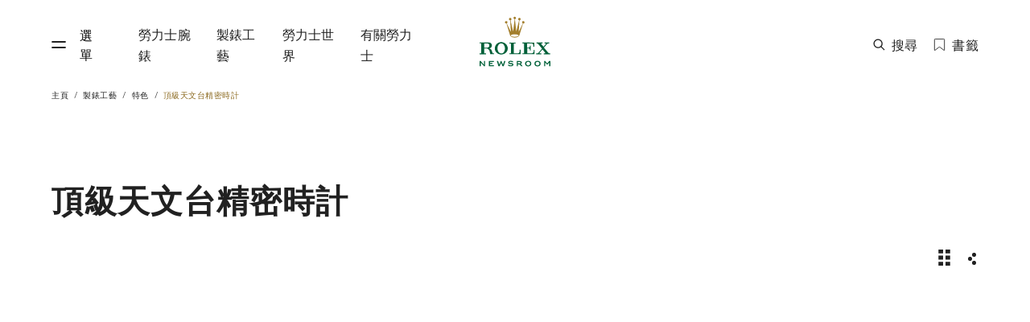

--- FILE ---
content_type: text/html; charset=utf-8
request_url: https://newsroom.rolex.com/zh-hant/watchmaking/features/superlative-chronometers
body_size: 31238
content:

<!DOCTYPE html>
<html lang="zh-Hant">

<head>
    
    <meta name="viewport" content="width=device-width; initial-scale=1.0;" />

    <!-- Use modern browser feature to preload assets -->
    <link rel="preload" href="/themes/rolex/vendors~app.js?v=1.3.20" as="script">
    <link rel="preload" href="/themes/rolex/app.js?v=1.3.20" as="script">


    


<!-- InMobi Choice. Consent Manager Tag v3.0 (for TCF 2.2) -->
<script type="text/javascript" async=true>
  (function () {
    var host = window.location.hostname;
    var element = document.createElement('script');
    var firstScript = document.getElementsByTagName('script')[0];
    var url = 'https://cmp.inmobi.com'
      .concat('/choice/', 'j6ef-UjNU-sjS', '/', host, '/choice.js?tag_version=V3');
    var uspTries = 0;
    var uspTriesLimit = 3;
    element.async = true;
    element.type = 'text/javascript';
    element.src = url; firstScript.parentNode.insertBefore(element, firstScript); function makeStub() {
      var TCF_LOCATOR_NAME = '__tcfapiLocator';
      var queue = [];
      var win = window;
      var cmpFrame; function addFrame() {
        var doc = win.document;
        var otherCMP = !!(win.frames[TCF_LOCATOR_NAME]); if (!otherCMP) {
          if (doc.body) {
            var iframe = doc.createElement('iframe'); iframe.style.cssText = 'display:none';
            iframe.name = TCF_LOCATOR_NAME;
            doc.body.appendChild(iframe);
          } else {
            setTimeout(addFrame, 5);
          }
        }
        return !otherCMP;
      } function tcfAPIHandler() {
        var gdprApplies;
        var args = arguments; if (!args.length) {
          return queue;
        } else if (args[0] === 'setGdprApplies') {
          if (
            args.length > 3 &&
            args[2] === 2 &&
            typeof args[3] === 'boolean'
          ) {
            gdprApplies = args[3];
            if (typeof args[2] === 'function') {
              args[2]('set', true);
            }
          }
        } else if (args[0] === 'ping') {
          var retr = {
            gdprApplies: gdprApplies,
            cmpLoaded: false,
            cmpStatus: 'stub'
          }; if (typeof args[2] === 'function') {
            args[2](retr);
          }
        } else {
          if (args[0] === 'init' && typeof args[3] === 'object') {
            args[3] = Object.assign(args[3], { tag_version: 'V3' });
          }
          queue.push(args);
        }
      } function postMessageEventHandler(event) {
        var msgIsString = typeof event.data === 'string';
        var json = {}; try {
          if (msgIsString) {
            json = JSON.parse(event.data);
          } else {
            json = event.data;
          }
        } catch (ignore) { } var payload = json.__tcfapiCall; if (payload) {
          window.__tcfapi(
            payload.command,
            payload.version,
            function (retValue, success) {
              var returnMsg = {
                __tcfapiReturn: {
                  returnValue: retValue,
                  success: success,
                  callId: payload.callId
                }
              };
              if (msgIsString) {
                returnMsg = JSON.stringify(returnMsg);
              }
              if (event && event.source && event.source.postMessage) {
                event.source.postMessage(returnMsg, '*');
              }
            },
            payload.parameter
          );
        }
      } while (win) {
        try {
          if (win.frames[TCF_LOCATOR_NAME]) {
            cmpFrame = win;
            break;
          }
        } catch (ignore) { } if (win === window.top) {
          break;
        }
        win = win.parent;
      }
      if (!cmpFrame) {
        addFrame();
        win.__tcfapi = tcfAPIHandler;
        win.addEventListener('message', postMessageEventHandler, false);
      }
    }; makeStub(); var uspStubFunction = function () {
      var arg = arguments;
      if (typeof window.__uspapi !== uspStubFunction) {
        setTimeout(function () {
          if (typeof window.__uspapi !== 'undefined') {
            window.__uspapi.apply(window.__uspapi, arg);
          }
        }, 500);
      }
    }; var checkIfUspIsReady = function () {
      uspTries++;
      if (window.__uspapi === uspStubFunction && uspTries < uspTriesLimit) {
        console.warn('USP is not accessible');
      } else {
        clearInterval(uspInterval);
      }
    }; if (typeof window.__uspapi === 'undefined') {
      window.__uspapi = uspStubFunction;
      var uspInterval = setInterval(checkIfUspIsReady, 6000);
    }
  })();
</script>
<!-- End InMobi Choice. Consent Manager Tag v3.0 (for TCF 2.2) -->

<!-- Event Listener -->
<script type="text/javascript" async=true>
  document.addEventListener("DOMContentLoaded", function (event) {
    window.__tcfapi("addEventListener", 2, function (tcData) {
      console.log("tcData value ", tcData);
      if (tcData.eventStatus === "useractioncomplete" || tcData.eventStatus === "tcloaded") {
        console.log("eventStatus value ", tcData.eventStatus);
        console.log("gdprApplies value ", tcData.gdprApplies)
        if (!tcData.gdprApplies) {
          window._satellite.setVar("CC-Analyticsconsent", true)
          window._satellite.setVar("CC-CSconsent", true)
          var event = new CustomEvent("event-view-end")
          var obj = document.querySelector("body")
          obj.dispatchEvent(event)
        } else {
          window.__tcfapi("getNonIABVendorConsents", 2, function (consent, success) {

            const satelliteSetting = () => {
              console.log("nonIabVendorConsent value ", consent.nonIabVendorConsents);
              if (consent.nonIabVendorConsents) {
                window._satellite.setVar("CC-Analyticsconsent", consent.nonIabVendorConsents[13])
                window._satellite.setVar("CC-CSconsent", consent.nonIabVendorConsents[15])
              }
              var event = new CustomEvent("event-view-end")
              var obj = document.querySelector("body")
              obj.dispatchEvent(event)
            }

            if (window._satellite) {
              console.log("satellite exist")
              satelliteSetting()
            } else {
              console.log("satellite doesn't exist")
              const interval = window.setInterval(() => {
                if (window._satellite) {
                  satelliteSetting()
                  clearInterval(interval)
                }
              }, 300)
            }
          })
        }
      }
    })
  })
</script>
<!-- End Event Listener -->

    <title>勞力士技術特色 | 頂級天文台精密時計 | 新聞中心</title>


<link rel="canonical" href="https://newsroom.rolex.com/zh-hant/watchmaking/features/superlative-chronometers" />



                <link href="https://newsroom-content.rolex.com/-/media/project/rolex/newsroom/shared/rolex_fav_icon_32x32.jpg" rel="shortcut icon" />



<meta property="og:description"  content="於勞力士官方新聞中心網站探索勞力士頂級天文台精密時計的技術特色。" /><meta property="og:type"  content="website" /><meta property="og:image"  content="https://newsroom-content.rolex.com/-/media/project/rolex/newsroom/rolex/rolex-newsroom-int/share/banner-superlative-chronometer-25-new.jpg" /><meta property="og:title"  content="勞力士技術特色 | 頂級天文台精密時計 | 新聞中心" /><meta property="og:url"  content="https://newsroom.rolex.com/zh-hant/watchmaking/features/superlative-chronometers" />


<meta  name="description" content="於勞力士官方新聞中心網站探索勞力士頂級天文台精密時計的技術特色。" />

<script type="text/javascript" src="/ruxitagentjs_ICA27SVfqrux_10201200909073022.js" data-dtconfig="app=77dd3b185c7597e1|featureHash=ICA27SVfqrux|vcv=2|reportUrl=/rb_bf20090htd|rdnt=1|uxrgce=1|bp=2|cuc=ukulfesn|dpvc=1|lastModification=1601381082119|dtVersion=10201200909073022|tp=500, 50,0,1|uxdcw=1500|vs=2"></script>


<meta property="twitter:image"  content="https://newsroom-content.rolex.com/-/media/project/rolex/newsroom/rolex/rolex-newsroom-int/share/banner-superlative-chronometer-25-new.jpg" /><meta property="twitter:description"  content="於勞力士官方新聞中心網站探索勞力士頂級天文台精密時計的技術特色。" /><meta property="twitter:title"  content="勞力士技術特色 | 頂級天文台精密時計 | 新聞中心" /><meta property="twitter:card"  content="summary_large_image" />

    <meta name="viewport" content="width=device-width, initial-scale=1"/>
    <link rel="alternate" href="https://newsroom.rolex.com/fr/watchmaking/features/superlative-chronometers" hreflang="fr" />
    <link rel="alternate" href="https://newsroom.rolex.com/watchmaking/features/superlative-chronometers" hreflang="x-default" />
    <link rel="alternate" href="https://newsroom.rolex.com/watchmaking/features/superlative-chronometers" hreflang="en" />
    <link rel="alternate" href="https://newsroom.rolex.com/zh-hant/watchmaking/features/superlative-chronometers" hreflang="zh-hant" />
    <link rel="alternate" href="https://newsroom.rolex.com/zh-hans/watchmaking/features/superlative-chronometers" hreflang="zh-hans" />


<script type="text/javascript">
    var digitalDataLayer = {
        environment: {
            environmentName: "Production",
            environmentVersion: "1.3.20",
            siteName: "Newsroom",
            statusCode: 200
        },
        location: {
            countryCode: "US",
            languageCode: "zh-Hant"
        },
        page: {
            pageInfo: {
                pageName: "watchmaking:features:superlative-chronometers",
                pageReferrer: document.referrer,
                pageSiteSection: "watchmaking",
                pageSiteSubSection: "features",
                pageType: "media page",
                pageURL: "https://newsroom.rolex.com/zh-hant/watchmaking/features/superlative-chronometers"
            }
        },
        user: {
            loginStatus: "Not logged"
        }
    }
</script>
<script src="https://assets.adobedtm.com/7e3b3fa0902e/f9ab356d1fd3/launch-0c4d5e94a362.min.js" async></script>


    
    <link rel="stylesheet" href="/themes/rolex/app.css?v=1.3.20" as="style">
    <link href="https://fast.fonts.net/t/1.css?apiType=css&amp;projectid=3fadd8a3-dbcb-4cce-bb01-f72c00230171"
          rel="stylesheet" media="all">

</head>

<body class="default-device bodyclass">
    
<ul>
    <li>
        <a href="#contentLink" class="skipto">
            <span class="skipto__text">跳至內容</span>
        </a>
    </li>
    <li>
        <a href="#footer" class="skipto">
            <span class="skipto__text">跳至頁尾</span>
        </a>
    </li>
</ul>

    <div class="svg-sprite" style="display:none">
        <svg xmlns="http://www.w3.org/2000/svg"><symbol id="sprite-arrow" viewBox="0 0 21 15"><path d="M20.97 8H2l6.19 5.92-.69.72L.04 7.51 7.5.36l.69.72L2.01 7h18.96z" fill="#FFF" fill-rule="evenodd"/></symbol><symbol id="sprite-bookmark" viewBox="0 0 15 17.007"><path d="M2 2a1 1 0 011.007-1h11.986A1 1 0 0116 2v14.434c0 .554-.357.727-.789.392l-5.421-4.2a1.36 1.36 0 00-1.579 0l-5.421 4.2c-.437.338-.79.174-.79-.392z" fill-rule="evenodd" transform="translate(-1.5 -.5)"/></symbol><symbol id="sprite-chevron" viewBox="0 0 15 17"><path d="M8.48 15.43L.57 7.93 8.48.43l1.95 1.95L4.6 7.93l5.83 5.55z" transform="translate(2 .46)" fill="currentColor"/></symbol><symbol id="sprite-close" viewBox="0 0 11 11"><path d="M6.9 5.5L11 9.6 9.6 11 5.5 6.9 1.4 11 0 9.6l4.1-4.1L0 1.4 1.4 0l4.1 4.1L9.6 0 11 1.4z"/></symbol><symbol id="sprite-douyin-icon" viewBox="0 0 425.2 425.2"><defs><style>.st0{fill:#ff0050}.st1{fill:#00faf0}</style></defs><g fill="currentColor" fill-rule="evenodd"><path d="M144.51 293.29h-9.54v14.08h-11.09v9.54h11.09v19.5l-11.09 1.65v10.11l11.09-1.65v16.73a2.4 2.4 0 01-2.4 2.4h-8.05v9.54h11.98c4.42 0 8.01-3.59 8.01-8.01V345.1l9.7-1.45v-10.11l-9.7 1.45v-18.07h9.7v-9.54h-9.7V293.3zm54.27 0h-9.55v50.04l-31.48 2.7v10.11l31.48-2.7v22.51h9.55v-23.38l9.66-.87v-10.11l-9.66.87v-49.17z"/><path d="M184.3 304.43l-22.62-4.04v10.11l22.62 4.04v-10.11zm0 20.99l-22.62-4.03v10.1l22.62 4.04v-10.11z"/><g><path d="M286.14 321.19l1.5-7.76h-10.11l-1.5 7.76h-26.4l-1.2-7.76h-10.11l1.2 7.76h-19.11v9.36h84.47v-9.36h-18.74zm16.07-21.28h-32.02l-1.61-6.62h-12.43l1.61 6.62h-34.68v9.29h79.13v-9.29zm-13 37.53h-53.13c-4.43 0-8.01 3.59-8.01 8.01v21.85c0 4.43 3.59 8.01 8.01 8.01h53.13c4.42 0 8.01-3.59 8.01-8.01v-21.85c0-4.43-3.59-8.01-8.01-8.01zm-49.76 8.64h46.39a2.4 2.4 0 012.4 2.4v3.9h-51.2v-3.9a2.4 2.4 0 012.4-2.4zm46.39 20.64h-46.39a2.4 2.4 0 01-2.4-2.4v-3.95h51.2v3.95a2.4 2.4 0 01-2.4 2.4z"/></g></g><path class="st1" d="M209.91 132.19v-8.22c-2.82-.38-5.68-.62-8.61-.62-35.22 0-63.87 28.65-63.87 63.87 0 21.61 10.8 40.73 27.27 52.29-10.63-11.41-17.15-26.7-17.15-43.49 0-34.71 27.84-63.02 62.36-63.83z"/><path class="st1" d="M211.41 225.18c15.71 0 28.53-12.5 29.11-28.07l.06-139.06h25.4c-.53-2.86-.82-5.8-.82-8.81h-34.7l-.06 139.06c-.58 15.57-13.4 28.07-29.11 28.07-4.88 0-9.48-1.22-13.53-3.35 5.3 7.35 13.91 12.16 23.64 12.16zm102.03-119.93v-7.73c-9.69 0-18.72-2.88-26.29-7.82 6.74 7.74 15.9 13.32 26.29 15.55z"/><path class="st0" d="M287.15 89.7c-7.38-8.48-11.87-19.55-11.87-31.65h-9.3c2.45 13.22 10.29 24.56 21.17 31.65zm-85.85 68.34c-16.08 0-29.17 13.09-29.17 29.17 0 11.2 6.35 20.93 15.64 25.82-3.46-4.79-5.52-10.66-5.52-17.01 0-16.08 13.09-29.17 29.17-29.17 3 0 5.88.5 8.61 1.35v-35.42c-2.82-.38-5.68-.62-8.61-.62-.51 0-1 .03-1.51.04v27.2c-2.72-.85-5.6-1.35-8.61-1.35z"/><path class="st0" d="M313.44 105.25v26.97c-17.99 0-34.67-5.76-48.28-15.52v70.52c0 35.22-28.65 63.87-63.87 63.87-13.61 0-26.23-4.29-36.6-11.58 11.67 12.53 28.29 20.38 46.72 20.38 35.22 0 63.87-28.65 63.87-63.87V125.5c13.61 9.77 30.28 15.52 48.28 15.52v-34.7c-3.47 0-6.85-.38-10.11-1.07z"/><path d="M265.17 187.21v-70.52c13.61 9.77 30.28 15.52 48.28 15.52v-26.97c-10.39-2.22-19.55-7.81-26.29-15.55-10.87-7.09-18.72-18.43-21.17-31.65h-25.4l-.06 139.06c-.29 7.79-3.64 14.8-8.88 19.88-5.24 5.07-12.37 8.2-20.23 8.2-9.73 0-18.34-4.81-23.64-12.16-9.28-4.89-15.64-14.62-15.64-25.82 0-16.08 13.09-29.17 29.17-29.17 3 0 5.88.5 8.61 1.35v-27.2c-34.52.81-62.36 29.12-62.36 63.83 0 16.79 6.52 32.08 17.15 43.49 10.37 7.28 22.99 11.58 36.6 11.58 35.22 0 63.87-28.65 63.87-63.87z" fill="currentColor" fill-rule="evenodd"/></symbol><symbol id="sprite-douyin-light-icon" viewBox="0 0 800 800"><path d="M416.4 25.73c40.92-.62 81.55-.3 122.15-.62 1.35 50.77 21.95 96.47 54.72 130.32l-.05-.05c35.27 31.77 81.17 52.38 131.77 55.87l.7.05v125.9c-47.8-1.2-92.75-12.23-133.27-31.17l2.05.85c-19.6-9.42-36.18-19.1-51.92-29.9l1.3.85c-.3 91.23.3 182.45-.62 273.35-2.58 46.33-17.97 88.57-42.68 123.85l.5-.78c-41.3 59.15-108.2 97.98-184.28 100.27h-.35c-3.08.15-6.7.23-10.35.23-43.25 0-83.68-12.05-118.12-32.98l1 .58C126.25 704.62 83 640.08 75 565l-.1-1.03c-.63-15.62-.92-31.25-.3-46.55 12.25-119.47 112.35-211.9 234.03-211.9 13.67 0 27.08 1.17 40.1 3.4l-1.4-.2c.62 46.22-1.25 92.48-1.25 138.7-10.58-3.82-22.78-6.05-35.5-6.05-46.7 0-86.42 29.85-101.13 71.53l-.22.75c-3.33 10.68-5.25 22.95-5.25 35.65 0 5.15.32 10.25.92 15.25l-.05-.6c8.3 51.15 52.15 89.75 105.03 89.75 1.52 0 3.03-.02 4.52-.1h-.22c36.58-1.1 68.32-20.77 86.27-49.85l.25-.45c6.68-9.3 11.25-20.55 12.77-32.78l.02-.35c3.12-55.92 1.88-111.53 2.17-167.45.3-125.9-.3-251.5.62-377.08l.1.07z" fill="currentColor" fill-rule="evenodd"/></symbol><symbol id="sprite-download-icon" viewBox="0 0 16 15"><path d="M15 13.3V15H0v-1.7h15zM8.3 0v7.7h2.5L9.1 9.3l-1.6 1.6-1.6-1.6-1.7-1.6h2.5V0h1.6z" transform="translate(.35)" fill="currentColor" fill-rule="evenodd"/></symbol><symbol id="sprite-exit-icon" viewBox="0 0 15 15"><path d="M7.89 11h1.66v4H0V0h9.55v4H7.89V1.66H1.66v11.68h6.23V11zm5.49-5.13l-1.62-1.64v2.45H4.09v1.66h7.68v2.45l1.62-1.64L15 7.5l-1.62-1.63z" fill="currentColor" fill-rule="evenodd"/></symbol><symbol id="sprite-facebook-icon" viewBox="0 0 15 15"><path d="M8 0v2.25H5.07c-.31 0-.57.32-.57.63V4.5h3.25l-.61 2.25H4.5V15H2.25V6.75H0V4.5h2.25V2.75C2.25 1.16 3.42 0 5 0h3z" transform="translate(4)" fill="currentColor" fill-rule="evenodd"/></symbol><symbol id="sprite-instagram-icon" viewBox="0 0 15 15"><path d="M10.86 0H4.14C1.86 0 0 1.86 0 4.14v6.72C0 13.14 1.86 15 4.14 15h6.72c2.28 0 4.14-1.86 4.14-4.14V4.14C15 1.86 13.14 0 10.86 0zm0 13.67H4.14c-1.55 0-2.81-1.26-2.81-2.81V4.14c0-1.55 1.26-2.81 2.81-2.81h6.72c1.55 0 2.81 1.26 2.81 2.81v6.72c0 1.55-1.26 2.81-2.81 2.81zM7.5 3.54c-2.13 0-3.87 1.73-3.87 3.87a3.87 3.87 0 007.74 0c0-2.14-1.74-3.87-3.87-3.87zm0 6.4c-1.4 0-2.53-1.14-2.53-2.53 0-1.4 1.14-2.53 2.53-2.53a2.54 2.54 0 012.53 2.53c0 1.39-1.13 2.53-2.53 2.53zm4.72-7.25c.18.18.29.43.29.69 0 .26-.1.51-.29.69-.18.18-.43.29-.69.29-.26 0-.51-.1-.69-.29a.985.985 0 01-.29-.69c0-.26.1-.51.29-.69.18-.18.43-.29.69-.29.25.01.51.11.69.29z" fill="currentColor" fill-rule="evenodd"/></symbol><symbol id="sprite-languages" viewBox="0 0 29 29"><path d="M18.021 9.004l.083.345-.29.829-.29-.125.028-.69.47-.36zm-4.57-6.988v.622l.455-.194.124-.193-.483-.898-.29.194.014.234-.276.318-.014.331h.331l.138-.414zM10.3.636l-.494-.14-.622.65.801 2.002.373.082.028-.649.262-.152.014-.248.262-.47-.193-.359-.428-.718zm-.786 8.009l-.925-.663-1.368-.124-.193.317-.276-.096-.138-.484-.415-.027.166-.47-.331-.028-.345.263L5.455 7l.207-.552.925-.124.166.455.235-.027V6.31l.649-.856.814-.428 1.064-.442-.746-1.602-.345.193-.276-.718-.65.028-.165 1.284-.235.028-.994-1.008.207-.525 1.022-.194V.83l-2.555.248L3.452.331l-.621.553L1.16 0 .235.525l.345.483H.207l-.097.373.511.069-.51.387.165.552.442.097L0 3.052l1.119-.525.607-.331 1.008.594.787 1.284V5.22l.47.856.787 1.174.953.331.4.18.484.594.331-.055-.373.58.304 1.173.65.553-.788 3.038.276.649.787.193-.483-.497.65-1.174 1.394-1.146.11-.525.677-.096.677-1.34-1.202-.552-.11-.511zm16.281.235l-.069.552-.483-.18.083-.303-.539-.042-.69.622-.732.262.18.967-.07.193.276.152 1.091-.263.428.235.208-.11.138.386.552.152.4-.234.221-1.16-.607-.58-.387-.65zm-2.706-.553l.58.11.262-.787-.152-.124-.787.47.097.331zm5.095-6.352L29 1.533l-.221-.594-5.924-.8s-3.59.372-5.58.565L15.564.4l-.69.36-.276.635-.332.235-.014.538.18.11.373-.207.18.553.33-.124.222-.553-.221-.22.193-.415.235-.276.138.014-.138.331-.138.11.055.139-.014.013h.014l.318.815-.277-.097-.193.484-.704-.014-.124-.345-.166.207.055.22-.249.015-.303.414-.567.18.152.29.235.358-.746-.041.042.69.58.083.387-.566.538-.262.235.262.317.414.235-.262-.455-.29-.014-.276.22.097.36.276-.014.276.276.331.124-.414.346.4.607.111-.096.318-.235.138-.884-.221-.221.304-.58-.36-.097-.372-1.436.22-.732.87-.138 1.16.76.705 1.367-.083.4 1.202-.152.69.65 1.505.731-.124.732-1.326.4-.304-.11-.925.718-.635.221-.746-.718.318-.732-1.602.152-.028.718 1.354 1.381-.801-.47-.346-.358.18-.221-.511.152-.083.317.249 1.077.193.442.511.4.967.318-.29v-.373l.87-.58.318.649.262-.07.056.65.262.47-.58-.277.428.58.47.428 1.118.194-.607-.235-.442-.152-.152-.69-.36-.387.015-.387.414.414.4-.317-.373-.539.18-.276.829-.041.372-.663-.262-.732.331-.345.249.317.097.4.29-.151-.11-.456.248-.345.4-.07.47-1.242-.4-.276.552-.511.732.041.607-.47.47-.068-.76.884.014.773.58-.69-.028-.484.594-.124zm-2.21 1.27h-.151l-.028.774-.4.814-.511.36-.028.33.94-.538.04-.552.318-.276-.248-.194.138-.455-.07-.263zm2.417 7.789l.07.594-.691.621.442.041.4-.58.318-.4-.207-.014-.332-.262zM24.885 8.12l.607.594.346.027.152-.124.483.304-.193-.4-.926-.429-.47.028z" transform="translate(0 7.43)" fill="currentColor" fill-rule="evenodd"/></symbol><symbol id="sprite-linkedin-icon" viewBox="0 0 15 16"><path d="M15 8.55v5.74h-3.1V8.93c0-1.34-.47-2.26-1.6-2.26-.86 0-1.39.62-1.62 1.22-.07.21-.11.51-.11.81v5.59h-3.1s.04-9.05 0-10h3.1V5.7c0 .01.01.01 0 .01V5.7c.48-.68 1.17-1.66 2.83-1.66 2.05 0 3.6 1.43 3.6 4.51zM1.68 0C.66 0 0 .72 0 1.66c0 .93.64 1.67 1.64 1.67h.02c1.03 0 1.68-.74 1.68-1.67C3.31.72 2.69 0 1.68 0zM.24 14.28H3.1v-10H.24v10z" transform="translate(0 .36)" fill="currentColor" fill-rule="evenodd"/></symbol><symbol preserveAspectRatio="xMidYMid" id="sprite-loader-lightbox" viewBox="33 33 31 31"><rect x="48.5" y="36" rx="0" ry="0" width="3" height="6" fill="#fff"><animate attributeName="opacity" values="1;0" keyTimes="0;1" dur="1s" begin="-0.9090909090909091s" repeatCount="indefinite"/></rect><rect x="48.5" y="36" rx="0" ry="0" width="3" height="6" fill="#fff" transform="rotate(32.727 50 50)"><animate attributeName="opacity" values="1;0" keyTimes="0;1" dur="1s" begin="-0.8181818181818182s" repeatCount="indefinite"/></rect><rect x="48.5" y="36" rx="0" ry="0" width="3" height="6" fill="#fff" transform="rotate(65.455 50 50)"><animate attributeName="opacity" values="1;0" keyTimes="0;1" dur="1s" begin="-0.7272727272727273s" repeatCount="indefinite"/></rect><rect x="48.5" y="36" rx="0" ry="0" width="3" height="6" fill="#fff" transform="rotate(98.182 50 50)"><animate attributeName="opacity" values="1;0" keyTimes="0;1" dur="1s" begin="-0.6363636363636364s" repeatCount="indefinite"/></rect><rect x="48.5" y="36" rx="0" ry="0" width="3" height="6" fill="#fff" transform="rotate(130.91 50 50)"><animate attributeName="opacity" values="1;0" keyTimes="0;1" dur="1s" begin="-0.5454545454545454s" repeatCount="indefinite"/></rect><rect x="48.5" y="36" rx="0" ry="0" width="3" height="6" fill="#fff" transform="rotate(163.636 50 50)"><animate attributeName="opacity" values="1;0" keyTimes="0;1" dur="1s" begin="-0.45454545454545453s" repeatCount="indefinite"/></rect><rect x="48.5" y="36" rx="0" ry="0" width="3" height="6" fill="#fff" transform="rotate(196.364 50 50)"><animate attributeName="opacity" values="1;0" keyTimes="0;1" dur="1s" begin="-0.36363636363636365s" repeatCount="indefinite"/></rect><rect x="48.5" y="36" rx="0" ry="0" width="3" height="6" fill="#fff" transform="rotate(229.09 50 50)"><animate attributeName="opacity" values="1;0" keyTimes="0;1" dur="1s" begin="-0.2727272727272727s" repeatCount="indefinite"/></rect><rect x="48.5" y="36" rx="0" ry="0" width="3" height="6" fill="#fff" transform="rotate(261.818 50 50)"><animate attributeName="opacity" values="1;0" keyTimes="0;1" dur="1s" begin="-0.18181818181818182s" repeatCount="indefinite"/></rect><rect x="48.5" y="36" rx="0" ry="0" width="3" height="6" fill="#fff" transform="rotate(294.545 50 50)"><animate attributeName="opacity" values="1;0" keyTimes="0;1" dur="1s" begin="-0.09090909090909091s" repeatCount="indefinite"/></rect><rect x="48.5" y="36" rx="0" ry="0" width="3" height="6" fill="#fff" transform="rotate(327.273 50 50)"><animate attributeName="opacity" values="1;0" keyTimes="0;1" dur="1s" begin="0s" repeatCount="indefinite"/></rect></symbol><symbol stroke="currentColor" id="sprite-loader" viewBox="0 0 44 44"><g fill="none" fill-rule="evenodd" stroke-width="2"><circle cx="22" cy="22" r="1"><animate attributeName="r" begin="0s" dur="1.8s" values="1; 20" calcMode="spline" keyTimes="0; 1" keySplines="0.165, 0.84, 0.44, 1" repeatCount="indefinite"/><animate attributeName="stroke-opacity" begin="0s" dur="1.8s" values="1; 0" calcMode="spline" keyTimes="0; 1" keySplines="0.3, 0.61, 0.355, 1" repeatCount="indefinite"/></circle><circle cx="22" cy="22" r="1"><animate attributeName="r" begin="-0.9s" dur="1.8s" values="1; 20" calcMode="spline" keyTimes="0; 1" keySplines="0.165, 0.84, 0.44, 1" repeatCount="indefinite"/><animate attributeName="stroke-opacity" begin="-0.9s" dur="1.8s" values="1; 0" calcMode="spline" keyTimes="0; 1" keySplines="0.3, 0.61, 0.355, 1" repeatCount="indefinite"/></circle></g></symbol><symbol id="sprite-logo" viewBox="0 0 86.3 61"><style>.st1{fill:#006039}</style><path class="st1" d="M1.4 55.7v4.5H0v-6.3h1.4l3.9 4.5v-4.5h1.4v6.3H5.4l-4-4.5zm9.9-1.9h6V55h-4.6v1.3h2.9v1.2h-2.9v1.4h4.6v1.2h-6.1v-6.3zm17.2 4.5l1.5-4.5h1.5l-2.1 6.3h-1.5L26.2 56l-1.7 4.1H23l-2-6.3h1.5l1.5 4.5 1.8-4.5h.8l1.9 4.5zm6.4 1.3v-1.5c.8.6 1.9 1 3 1 1 0 1.8-.2 1.8-.7 0-.5-.4-.7-1.7-.8h-.7c-1.5-.1-2.4-.7-2.4-2 0-1.4 1.5-2 3.2-2 1 0 1.8.2 2.5.5v1.4c-.6-.3-1.6-.7-2.6-.7s-1.7.3-1.7.8c0 .4.3.7 1.2.7h.8c1.7.1 2.9.5 2.9 1.9s-1.4 2.1-3.2 2.1c-1.3 0-2.4-.3-3.1-.7zm11.8-1.7v2.3h-1.4v-6.3h3.5c1.4 0 2.7.5 2.7 1.9 0 1-.8 1.6-1.6 1.7.3.1.7.4 1.1.9l1.5 1.8h-1.8l-1.1-1.3c-.5-.6-1-1-2-1h-.9zm2-1.2c.8 0 1.2-.3 1.2-.9 0-.5-.4-.8-1.2-.8h-2v1.7h2zm6.7.3c0-2.2 1.7-3.4 3.8-3.4 2.1 0 3.8 1.2 3.8 3.4s-1.7 3.4-3.8 3.4c-2.1 0-3.8-1.2-3.8-3.4zm6.1 0c0-1.4-1-2.2-2.3-2.2-1.3 0-2.3.8-2.3 2.2 0 1.4 1 2.2 2.3 2.2 1.3 0 2.3-.8 2.3-2.2zm5.3 0c0-2.2 1.7-3.4 3.8-3.4 2.1 0 3.8 1.2 3.8 3.4s-1.7 3.4-3.8 3.4c-2.1 0-3.8-1.2-3.8-3.4zm6.1 0c0-1.4-1-2.2-2.3-2.2-1.3 0-2.3.8-2.3 2.2 0 1.4 1 2.2 2.3 2.2 1.3 0 2.3-.8 2.3-2.2zm5.6-3.2H80l2.4 3 2.4-3h1.5v6.3h-1.4v-4.5l-2.1 2.5h-.7L80 55.7v4.5h-1.4v-6.4zM26.4 30.8c3.7 0 7.1 2.7 7.8 6.3 1.4 6.9-7.3 11.5-12.9 7s-2-13.3 5.1-13.3zm40.3.6l-.1 3.6v1.3h-1.1v-1.7c-.1-1.2-1-2.2-2.4-2.2h-5.3v5.1h2c.9-.1 1.6-.8 1.6-1.7v-.7h.9V41h-1v-1c-.1-.8-.8-1.6-1.8-1.6h-1.4v6h5.6c1.2-.1 2.2-1 2.2-2.3v-1.7H67v5.1H52.2v-1.1h2.1v-12h-2.1v-1.1l14.5.1zm10.1-.1v1.1h-1.2c-.5 0-.6.2-.6.5 0 .1.1.2.1.2l.5.6 2.3 2.7 2.9-3.3c.1-.1.1-.1.1-.2 0-.2-.3-.5-.5-.5h-1.3v-1.1h5.7v1.1H84c-1.1 0-1.4.4-2.3 1.3l-3.3 3.8 4.9 5.8c.9.8 1.1 1.2 2.1 1.2h.7v1.1h-8v-1.1h1.5c.2 0 .4-.3.4-.5 0-.1 0-.2-.1-.4l-.4-.5-2.9-3.4-3.4 4c-.1.1-.1.2-.1.4s0 .4.5.4h1.6v1.1H69v-1.1h.9c1.1 0 1.4-.4 2.3-1.3l3.9-4.4-4.3-5.2c-.8-.8-1-1.2-2-1.2h-.4v-1.1h7.4zm-65.6-.1c2.3 0 3.8 1.6 3.8 3.7 0 1.8-1.4 3.4-3.1 3.7.5.1 1.1.4 1.6.7.8.6 1 1.2 1.5 2.5l1 2.7c.3 0 1.4 0 1.6-.1v1H13c-.8-4-1.2-4.7-1.6-5.2-.8-.9-1.5-1.2-2.1-1.5-.4-.1-1-.1-1.5-.1H5.6v5.8h2.3v1.2H.1v-1.1H2V32.3H0v-1.1h11.2zm32.6.2v1.1h-2v12h4.8c1.2-.1 2.2-1 2.2-2.3V40H50v5.5H36.2v-1.1h2.1V32.5h-2.1v-1.1h7.6zM29.5 34c-1.5-2-4.6-2.2-6.2-.2-2 2.3-2 6-.5 8.6 1.5 2.6 5.1 3.1 6.9.5 1.7-2.6 1.7-6.4-.2-8.9zM9.1 32.4H5.6v5.2h3.6c1.5-.2 2.7-1.2 2.7-2.6 0-1.5-1.2-2.6-2.8-2.6z"/><path d="M32.3 8h.4l4.4 14.5c.5 1.6 2.9 2.8 5.7 2.8 2.9 0 5.2-1.2 5.7-2.8l4.4-14.3h.4c.9 0 1.5-.6 1.5-1.5s-.6-1.5-1.5-1.5-1.5.6-1.5 1.5c0 .6.4 1.1.9 1.3l-5 10.4.8-14.1c.9 0 1.5-.6 1.5-1.5s-.6-1.5-1.5-1.5S47 2 47 2.8s.5 1.2 1.1 1.5L44.7 18 43.1 2.9c.8-.1 1.2-.7 1.2-1.5s-.6-1.5-1.5-1.5-1.5.6-1.5 1.5c0 .7.6 1.3 1.4 1.5L40.9 18 37.7 4.3c.6-.1 1.1-.7 1.1-1.5s-.6-1.5-1.5-1.5-1.5.7-1.5 1.5.6 1.5 1.5 1.5l.8 14.1-5-10.4c.5-.2.9-.7.9-1.3 0-.8-.6-1.5-1.5-1.5s-1.6.6-1.6 1.5c-.1.7.6 1.3 1.4 1.3zm10.5 13.3c2.6 0 4.8.6 4.8 1.5 0 .8-2.1 1.5-4.8 1.5-2.6 0-4.8-.6-4.8-1.5.1-.9 2.2-1.5 4.8-1.5z" fill="#a37e2c"/></symbol><symbol id="sprite-mail" viewBox="0 0 32 32"><path d="M5.315 9.274a1.006 1.006 0 00-.315.733v11.986c0 .29.12.551.313.735L13.05 16 5.315 9.274zm22.372-.002c.194.184.313.445.313.735v11.986c0 .29-.121.55-.315.733L19.95 16l7.737-6.728zm-8.485 7.379L26.5 23h-20l7.298-6.35L16.5 19l2.702-2.35zM6.004 8A2 2 0 004 9.994v12.012C4 23.107 4.89 24 6.004 24h20.992A2 2 0 0029 22.006V9.994C29 8.893 28.11 8 26.996 8H6.004zM16.5 17.7l10-8.7h-20l10 8.7z" fill="currentColor" fill-rule="evenodd" stroke="currentColor"/></symbol><symbol id="sprite-mute-icon" viewBox="0 0 15 15"><path d="M11.8 7.5l2.1 2.1-.9.9-2.1-2.1-2.1 2.1-.9-.9L10 7.5 7.9 5.4l.9-.9 2.1 2.1L13 4.5l.9.9zM0 5.6v3.8h2.2L6 12.5v-10L2.2 5.6z"/></symbol><symbol id="sprite-newspaper" viewBox="0 0 460.1 500"><g fill="currentColor"><path d="M398.6 147H-8.6A26.439 26.439 0 00-35 173.4v447.2A26.375 26.375 0 00-8.6 647h407.3a26.5 26.5 0 0026.4-26.4V173.4a26.589 26.589 0 00-26.5-26.4zm3.4 473.6a3.372 3.372 0 01-3.4 3.4H-8.6a3.372 3.372 0 01-3.4-3.4V173.4a3.372 3.372 0 013.4-3.4h407.3a3.372 3.372 0 013.4 3.4l-.1 447.2z" transform="translate(35 -147)"/><path d="M25.1 422.3h339.8v21.2H25.1zm0 72h339.8v21.2H25.1zm0 71.9h339.8v21.2H25.1zm0-359.7h195.1v21.2H25.1zm0 72h195.1v21.2H25.1zm0 71.9h195.1v21.2H25.1zm226.1 21.9h113.7V206.5H251.2zm22.1-143.1h69.6v120.4h-69.6z" transform="translate(35 -147)"/></g></symbol><symbol id="sprite-pause-icon" viewBox="0 0 15 15"><path d="M3 2h3v11H3zm6 0v11h3V2z"/></symbol><symbol id="sprite-pdf" viewBox="0 0 14 19"><path fill="currentColor" d="M0 4.524h5.6V0H0v4.524zM8.4 0v4.524H14V0H8.4zM0 11.762h5.6V7.238H0v4.524zm8.4 0H14V7.238H8.4v4.524zM0 19h5.6v-4.523H0V19zm8.4 0H14v-4.523H8.4V19z"/></symbol><symbol id="sprite-pinterest-icon" viewBox="0 0 15 15"><path d="M12 5.34c0 3.18-2.04 5.75-4.87 5.75-.95 0-1.85-.49-2.15-1.06 0 0-.47 1.76-.59 2.2-.19.71-.65 1.57-1.02 2.18-.03.05-.06.11-.1.16-.02.03-.04.05-.05.08-.12.15-.25.29-.39.35 0 0-.16-.13-.25-.58 0-.03-.02-.07-.02-.1l-.03-.3v-.01c-.06-.7-.08-1.58.07-2.24.17-.72 1.1-4.59 1.1-4.59s-.27-.56-.27-1.38c0-1.29.76-2.24 1.7-2.24.8 0 1.19.59 1.19 1.3 0 .79-.51 1.98-.78 3.08-.22.92.47 1.67 1.39 1.67 1.67 0 2.95-1.73 2.95-4.23 0-2.21-1.62-3.76-3.92-3.76-2.67 0-4.24 1.97-4.24 4.01 0 .79.31 1.65.7 2.11.07.09.08.17.06.26-.07.29-.23.92-.26 1.05-.04.17-.13.2-.31.12C.73 8.63 0 6.95 0 5.59 0 2.68 2.15 0 6.21 0 9.47 0 12 2.28 12 5.34z" transform="translate(1.5)" fill="currentColor" fill-rule="evenodd"/></symbol><symbol id="sprite-play-icon" viewBox="0 0 15 15"><path d="M1 15V0l13 7.5L1 15z"/></symbol><symbol id="sprite-search-arrow" viewBox="0 0 11 11"><path d="M11 5.5L6.7 9.7 5.3 8.2l1.8-1.7H0v-2h7.1L5.3 2.8l1.4-1.4z" fill="#fff"/></symbol><symbol id="sprite-search" viewBox="0 0 16 15"><path d="M15 14l-4.143-4.143c.786-1 1.286-2.357 1.286-3.786A6.066 6.066 0 006.07 0 6.066 6.066 0 000 6.071a6.066 6.066 0 006.071 6.072c1.429 0 2.715-.5 3.786-1.286L14 15l1-1zm-8.929-3.286A4.634 4.634 0 011.43 6.071 4.634 4.634 0 016.07 1.43a4.634 4.634 0 014.643 4.642 4.634 4.634 0 01-4.643 4.643z" transform="translate(.5)" fill="currentColor" fill-rule="nonzero"/></symbol><symbol id="sprite-share-icon" viewBox="0 0 15 15"><path d="M7.5 10a2.5 2.5 0 110 5 2.5 2.5 0 010-5zm-5-5a2.5 2.5 0 110 5 2.5 2.5 0 010-5zm5-5a2.5 2.5 0 110 5 2.5 2.5 0 010-5z" transform="translate(2)" fill="currentColor" fill-rule="evenodd"/></symbol><symbol id="sprite-share" viewBox="0 0 15 15"><path d="M7.5 10a2.5 2.5 0 110 5 2.5 2.5 0 010-5zm-5-5a2.5 2.5 0 110 5 2.5 2.5 0 010-5zm5-5a2.5 2.5 0 110 5 2.5 2.5 0 010-5z" transform="translate(2)" fill="currentColor" fill-rule="nonzero"/></symbol><symbol id="sprite-subscribe-icon" viewBox="0 0 15 15"><path d="M11.4 15l-5.7-4.2L0 15V2.3C0 .3 2.8 0 5.8 0c4 0 5.7.3 5.7 2.3V15h-.1zM2 2.4V11l3.8-2.8L9.5 11V2.3C9.1 2.2 8.3 2 5.8 2 3 2 2.2 2.3 2 2.4z" transform="translate(1.8)" fill="currentColor" fill-rule="evenodd"/></symbol><symbol id="sprite-threads-icon" viewBox="0 0 15 15"><path class="cls-1" d="M7.6 15c-2.2 0-4-.8-5.1-2.2C1.5 11.5.9 9.7.9 7.5c0-2.2.5-4 1.6-5.3C3.6.8 5.3 0 7.6 0c1.7 0 3.2.5 4.3 1.3 1 .8 1.8 2 2.2 3.4l-1.3.4c-.7-2.5-2.4-3.7-5.2-3.8-1.8 0-3.2.6-4.1 1.7-.8 1-1.3 2.5-1.3 4.5 0 1.9.4 3.4 1.3 4.5s2.3 1.7 4.1 1.7c1.6 0 2.7-.4 3.6-1.3 1-1 1-2.2.7-3-.2-.4-.5-.8-1-1.1-.1.8-.4 1.5-.8 2-.6.7-1.3 1.1-2.3 1.1-.8 0-1.5-.1-2-.5-.7-.4-1.1-1.1-1.1-1.9 0-.7.3-1.4.8-1.9.6-.5 1.3-.8 2.2-.8h1.9c0-.5-.2-.8-.5-1.1-.3-.4-.8-.6-1.5-.6-.5 0-1.2.1-1.7.8l-1.1-.7c.6-.9 1.6-1.4 2.8-1.4 2 0 3.2 1.2 3.3 3.4h.2c.9.4 1.6 1.1 2 1.9.5 1.1.5 3-1 4.5-1.2 1.1-2.6 1.6-4.5 1.7zm.6-7.3h-.5c-1.1 0-1.9.6-1.8 1.3 0 .8.9 1.1 1.7 1.1.8 0 1.8-.3 1.9-2.3-.4 0-.9-.1-1.4-.1z" fill="currentColor" fill-rule="evenodd"/></symbol><symbol id="sprite-unmute-icon" viewBox="0 0 15 15"><path d="M7.8 10.5L7 9.6c1.1-1.2 1.1-3 0-4.2l.8-.9c1.6 1.7 1.6 4.3 0 6zM0 5.6v3.8h2.2L6 12.5v-10L2.2 5.6zM12 .5l-1 .9c3.5 3.4 3.5 8.8 0 12.2l1 .9c4-3.9 4-10.1 0-14zm-2.1 2l-.9.9c2.3 2.3 2.3 5.9 0 8.2l.9.9c2.8-2.8 2.8-7.2 0-10z"/></symbol><symbol id="sprite-wechat-icon" viewBox="0 0 15 15"><path d="M9.525 5.006c.787 0 1.528.14 2.203.385.038-.225.066-.46.066-.694C11.794 2.109 9.15 0 5.897 0S0 2.11 0 4.706c0 1.34.703 2.55 1.837 3.403L1.82 8.1s.403.263.29.806c-.112.544-.206.928-.13 1.04.074.113.271-.018 1.115-.534.384-.262.722-.271.937-.243.31-2.344 2.653-4.163 5.494-4.163zM7.847 2.437c.45 0 .815.347.815.779 0 .43-.365.778-.815.778-.45 0-.816-.347-.816-.778 0-.432.366-.779.816-.779zm-4.725.779c0-.432.365-.779.816-.779.45 0 .815.347.815.779 0 .43-.365.778-.816.778-.45 0-.815-.347-.815-.778zm10.94 6.534c0-2.128-2.034-3.853-4.537-3.853S4.987 7.622 4.987 9.75s2.035 3.853 4.538 3.853c.44 0 .853-.056 1.256-.15l-.01.01s.01 0 .02-.01c.056-.01.112-.028.168-.047.17-.028.432-.019.741.197.647.422.806.525.863.44.056-.093-.02-.402-.104-.852-.093-.45.225-.657.225-.657l-.009.01c.844-.713 1.387-1.697 1.387-2.794zm-6.037-.59a.63.63 0 01-.628-.638.63.63 0 01.628-.638.63.63 0 01.628.638.63.63 0 01-.628.637zm3.01 0a.63.63 0 01-.629-.638.63.63 0 01.628-.638.63.63 0 01.628.638.63.63 0 01-.628.637z" fill="currentColor" fill-rule="evenodd"/></symbol><symbol id="sprite-weibo-icon" viewBox="0 0 15 15"><path d="M11.07 7.09c-.25-.09-.33-.09-.25-.44.25-.62.25-1.24 0-1.59-.49-.71-1.8-.71-3.28 0 0 0-.49.27-.33-.18.25-.8.16-1.51-.16-1.86-.82-.89-2.95 0-4.84 2.04C.82 6.56 0 8.15 0 9.57 0 12.23 3.11 14 6.15 14c4.02 0 6.64-2.75 6.64-4.7.08-1.24-.9-1.95-1.72-2.21zm-4.84 5.67c-2.46.27-4.51-.97-4.67-2.66-.17-1.77 1.64-3.37 4.1-3.63 2.46-.27 4.51.89 4.67 2.66.16 1.77-1.64 3.36-4.1 3.63zM15 4.87C15 2.21 12.95 0 10.49 0c-.33 0-.49.27-.49.53 0 .35.25.53.49.53 1.89 0 3.44 1.68 3.44 3.72 0 .35.25.53.49.53.42.18.58-.08.58-.44zm-2.05-.09c-.25-1.24-1.15-2.3-2.38-2.57-.24-.08-.57.18-.65.45-.08.27.16.62.41.71.74.18 1.39.8 1.56 1.68.08.27.33.53.66.44.24-.08.48-.35.4-.71zM5 8.24c-.98.18-1.64 1.06-1.48 1.95.16.89 1.07 1.42 2.05 1.24.98-.18 1.64-1.06 1.48-1.95C6.89 8.51 5.98 7.97 5 8.24z" transform="translate(0 .5)" fill="currentColor" fill-rule="evenodd"/></symbol><symbol id="sprite-x-icon" viewBox="0 0 15 15"><path d="M8.9 6.4L14.3.1H13L8.3 5.5 4.6.1H.2l5.7 8.3L.2 15h1.3l5-5.8 4 5.8h4.3L8.9 6.4zm-1.8 2l-.6-.8L2 1h2l3.7 5.3.6.8L13 14h-2L7.1 8.4z" fill="currentColor" fill-rule="evenodd"/></symbol><symbol id="sprite-youku-icon" viewBox="0 0 15 15"><path d="M7.5 0C3.36 0 0 3.36 0 7.5 0 11.64 3.36 15 7.5 15c4.14 0 7.5-3.36 7.5-7.5C15 3.36 11.64 0 7.5 0zm0 13.06c-3.07 0-5.56-2.5-5.56-5.56 0-3.06 2.5-5.56 5.56-5.56 3.06 0 5.56 2.5 5.56 5.56 0 3.06-2.49 5.56-5.56 5.56zM5.56 3.63L10.4 7.5l-4.84 3.87V3.63z" fill="currentColor" fill-rule="evenodd"/></symbol><symbol id="sprite-youtube-icon" viewBox="0 0 15 15"><path d="M12.19 0H2.81C1.27 0 0 1.26 0 2.81v5.62c0 1.55 1.27 2.81 2.81 2.81h9.37c1.55 0 2.81-1.27 2.81-2.81V2.81A2.804 2.804 0 0012.19 0zM5.62 9.37v-7.5l4.69 3.75-4.69 3.75z" transform="translate(0 1.88)" fill="currentColor" fill-rule="evenodd"/></symbol></svg>
    </div>


        <div id="main-container" key="main_container_key" v-no-js-handler>
        


<signalr-toast></signalr-toast>
        
<header-component>
    <div class="header-wrapper">
        <header role="banner">
            <div class="header">
                <div class="header__container container container-large">
                    <div class="header__nav">

<panel position="left" @panelIsClosing="parentScope.focusOpeningButton()" position="left">
    <template v-slot:button="parentScope">
        <button ref="openMenuButton" type="button" class="header__menu-btn" aria-label="選單">
            <div class="header__burger">
                <span class="header__burger-bar"></span>
                <span class="header__burger-bar"></span>
            </div>
            <span class="header__menu-text">選單</span>
        </button>
    </template>

    <template v-slot:default="scope">
        <div class="panel__logo">
            <svg focusable="false" role="img" aria-label="勞力士新聞中心標誌" aria-hidden="true">
                <use href="#sprite-logo"></use>
            </svg>
        </div>
        <button type="button" class="panel__close-btn btn-close"
                v-on:click="scope.closePanel()" v-show="!scope.showSubPanel">
            <span class="off-screen">關閉面板</span>
            <svg focusable="false" class="panel__close-btn--svg" role="img" aria-hidden="true">
                <use href="#sprite-close"></use>
            </svg>
        </button>
        <div class="panel__content" v-show="!scope.showSubPanel">
                <div class="component Roller rounded">
<a href="#skip-roller-{CE23BF58-8B71-42B8-AA6A-016DE1C6B030}" class="skipto">
    <span class="skipto__text">跳過滾軸</span>
</a>

<roller class="roller roller--nav" guid="{CE23BF58-8B71-42B8-AA6A-016DE1C6B030}">
  
  <li class="roller__item roller-link">
  <media type="image" :srcset="{&quot;0&quot;:&quot;https://newsroom-content.rolex.com/-/media/project/rolex/newsroom/rolex/rolex-newsroom-int/2025-04/land-dweller-visuals/images/newsroom-homepage-m127334-0001_2501fj_001-full_r.jpg?imwidth=196&amp;impolicy=grid-08&quot;,&quot;768&quot;:&quot;https://newsroom-content.rolex.com/-/media/project/rolex/newsroom/rolex/rolex-newsroom-int/2025-04/land-dweller-visuals/images/newsroom-homepage-m127334-0001_2501fj_001-full_r.jpg?imwidth=196&amp;impolicy=grid-08&quot;,&quot;1025&quot;:&quot;https://newsroom-content.rolex.com/-/media/project/rolex/newsroom/rolex/rolex-newsroom-int/2025-04/land-dweller-visuals/images/newsroom-homepage-m127334-0001_2501fj_001-full_r.jpg?imwidth=250&amp;impolicy=grid-08&quot;}" class="">
    <img src="[data-uri]" alt="2024新款腕錶">
    <noscript>
        <img src="https://newsroom-content.rolex.com/-/media/project/rolex/newsroom/rolex/rolex-newsroom-int/2025-04/land-dweller-visuals/images/newsroom-homepage-m127334-0001_2501fj_001-full_r.jpg?imwidth=196&amp;impolicy=grid-08" alt="2024新款腕錶">
    </noscript>
</media>

        <div class="roller-link__title heading">
            2025新款腕錶
        </div>
        <div class="roller-link__copy">
               
        </div>
        
          
          

          <a href="/zh-hant/watches/new-watches" class="ghost-link" ><span class="off-screen">2025新款腕錶</span></a>
        
   </li>
  
  <li class="roller__item roller-link">
  <media type="image" :srcset="{&quot;0&quot;:&quot;https://newsroom-content.rolex.com/-/media/project/rolex/newsroom/rolex/rolex-newsroom-int/navigation/m226659-0002_1901ac_008_500x626.jpg?imwidth=196&amp;impolicy=grid-08&quot;,&quot;768&quot;:&quot;https://newsroom-content.rolex.com/-/media/project/rolex/newsroom/rolex/rolex-newsroom-int/navigation/m226659-0002_1901ac_008_500x626.jpg?imwidth=196&amp;impolicy=grid-08&quot;,&quot;1025&quot;:&quot;https://newsroom-content.rolex.com/-/media/project/rolex/newsroom/rolex/rolex-newsroom-int/navigation/m226659-0002_1901ac_008_500x626.jpg?imwidth=250&amp;impolicy=grid-08&quot;}" class="">
    <img src="[data-uri]" alt="腕錶系列">
    <noscript>
        <img src="https://newsroom-content.rolex.com/-/media/project/rolex/newsroom/rolex/rolex-newsroom-int/navigation/m226659-0002_1901ac_008_500x626.jpg?imwidth=196&amp;impolicy=grid-08" alt="腕錶系列">
    </noscript>
</media>

        <div class="roller-link__title heading">
            腕錶系列
        </div>
        <div class="roller-link__copy">
             
        </div>
        
          
          

          <a href="/zh-hant/watches" class="ghost-link" ><span class="off-screen">腕錶系列</span></a>
        
   </li>
  
  <li class="roller__item roller-link">
  <media type="image" :srcset="{&quot;0&quot;:&quot;https://newsroom-content.rolex.com/-/media/project/rolex/newsroom/rolex/rolex-newsroom-int/2023/watchmaking/hub/inaugural_2302_001h_wide_rvb_375x375.jpg?imwidth=196&amp;impolicy=grid-08&quot;,&quot;768&quot;:&quot;https://newsroom-content.rolex.com/-/media/project/rolex/newsroom/rolex/rolex-newsroom-int/2023/watchmaking/hub/inaugural_2302_001h_wide_rvb_375x375.jpg?imwidth=196&amp;impolicy=grid-08&quot;,&quot;1025&quot;:&quot;https://newsroom-content.rolex.com/-/media/project/rolex/newsroom/rolex/rolex-newsroom-int/2023/watchmaking/hub/inaugural_2302_001h_wide_rvb_375x375.jpg?imwidth=250&amp;impolicy=grid-08&quot;}" class="">
    <img src="[data-uri]" alt="製錶工藝">
    <noscript>
        <img src="https://newsroom-content.rolex.com/-/media/project/rolex/newsroom/rolex/rolex-newsroom-int/2023/watchmaking/hub/inaugural_2302_001h_wide_rvb_375x375.jpg?imwidth=196&amp;impolicy=grid-08" alt="製錶工藝">
    </noscript>
</media>

        <div class="roller-link__title heading">
            製錶工藝
        </div>
        <div class="roller-link__copy">
             
        </div>
        
          
          

          <a href="/zh-hant/watchmaking" class="ghost-link" ><span class="off-screen">製錶工藝</span></a>
        
   </li>
  
  <li class="roller__item roller-link">
  <media type="image" :srcset="{&quot;0&quot;:&quot;https://newsroom-content.rolex.com/-/media/project/rolex/newsroom/rolex/rolex-newsroom-int/navigation/world-of-rolex-navigation-push.jpeg?imwidth=196&amp;impolicy=grid-08&quot;,&quot;768&quot;:&quot;https://newsroom-content.rolex.com/-/media/project/rolex/newsroom/rolex/rolex-newsroom-int/navigation/world-of-rolex-navigation-push.jpeg?imwidth=196&amp;impolicy=grid-08&quot;,&quot;1025&quot;:&quot;https://newsroom-content.rolex.com/-/media/project/rolex/newsroom/rolex/rolex-newsroom-int/navigation/world-of-rolex-navigation-push.jpeg?imwidth=250&amp;impolicy=grid-08&quot;}" class="">
    <img src="[data-uri]" alt="特色">
    <noscript>
        <img src="https://newsroom-content.rolex.com/-/media/project/rolex/newsroom/rolex/rolex-newsroom-int/navigation/world-of-rolex-navigation-push.jpeg?imwidth=196&amp;impolicy=grid-08" alt="特色">
    </noscript>
</media>

        <div class="roller-link__title heading">
            勞力士世界
        </div>
        <div class="roller-link__copy">
             
        </div>
        
          
          

          <a href="/zh-hant/world-of-rolex" class="ghost-link" ><span class="off-screen">勞力士世界</span></a>
        
   </li>
  
  <li class="roller__item roller-link">
  <media type="image" :srcset="{&quot;0&quot;:&quot;https://newsroom-content.rolex.com/-/media/project/rolex/newsroom/rolex/rolex-newsroom-int/navigation/rolexheadquarters_14rg_001_500x626.jpg?imwidth=196&amp;impolicy=grid-08&quot;,&quot;768&quot;:&quot;https://newsroom-content.rolex.com/-/media/project/rolex/newsroom/rolex/rolex-newsroom-int/navigation/rolexheadquarters_14rg_001_500x626.jpg?imwidth=196&amp;impolicy=grid-08&quot;,&quot;1025&quot;:&quot;https://newsroom-content.rolex.com/-/media/project/rolex/newsroom/rolex/rolex-newsroom-int/navigation/rolexheadquarters_14rg_001_500x626.jpg?imwidth=250&amp;impolicy=grid-08&quot;}" class="">
    <img src="[data-uri]" alt="企業新聞">
    <noscript>
        <img src="https://newsroom-content.rolex.com/-/media/project/rolex/newsroom/rolex/rolex-newsroom-int/navigation/rolexheadquarters_14rg_001_500x626.jpg?imwidth=196&amp;impolicy=grid-08" alt="企業新聞">
    </noscript>
</media>

        <div class="roller-link__title heading">
            有關勞力士
        </div>
        <div class="roller-link__copy">
             
        </div>
        
          
          

          <a href="/zh-hant/about-rolex" class="ghost-link" ><span class="off-screen">有關勞力士</span></a>
        
   </li>
  
  </roller>

<a id="skip-roller-{CE23BF58-8B71-42B8-AA6A-016DE1C6B030}"></a>
        </div>

            <nav class="nav-menu">
                <div class="nav-menu__blocks">
                    

    <div class="component link-list nav-menu__block">
            <div role="heading" id="{2404C7AE-7CD6-4064-A4A9-2B1E3335744A}" class="menu__title" aria-level="1">
                <p>勞力士腕錶</p>
            </div>
        <ul aria-labelledby="{2404C7AE-7CD6-4064-A4A9-2B1E3335744A}">
<li class="nav-menu__item">
        
          
          
          
          
          
             <a href="/zh-hant/watches/new-watches" >2025新款腕錶</a>
           
        
</li>
<li class="nav-menu__item">
        
          
          
          
          
          
             <a href="/zh-hant/watches" >腕錶系列</a>
           
        
</li>
<li class="nav-menu__item">
        
          
          
          
          
          
             <a href="/zh-hant/watches/perpetual-collection" >Perpetual系列</a>
           
        
</li>
        </ul>
    </div>


    <div class="component link-list nav-menu__block">
            <div role="heading" id="{491DC328-2472-46FC-AD6C-C743CA2A0C66}" class="menu__title" aria-level="1">
                <p>製錶工藝</p>
            </div>
        <ul aria-labelledby="{491DC328-2472-46FC-AD6C-C743CA2A0C66}">
<li class="nav-menu__item">
        
          
          
          
          
          
             <a href="/zh-hant/watchmaking/excellence-in-the-making" >創造卓越</a>
           
        
</li>
<li class="nav-menu__item">
        
          
          
          
          
          
             <a href="/zh-hant/watchmaking/features" >特色</a>
           
        
</li>
        </ul>
    </div>


    <div class="component link-list nav-menu__block">
            <div role="heading" id="{4DEAB254-2716-44A3-B272-B4DADD824D34}" class="menu__title" aria-level="1">
                <p>勞力士世界</p>
            </div>
        <ul aria-labelledby="{4DEAB254-2716-44A3-B272-B4DADD824D34}">
<li class="nav-menu__item">
        
          
          
          
          
          
             <a href="/zh-hant/world-of-rolex/rolex-and-sports" >勞力士與體育</a>
           
        
</li>
<li class="nav-menu__item">
        
          
          
          
          
          
             <a href="/zh-hant/world-of-rolex/perpetuating-arts-and-culture" >「藝術傳承・恒動不息」計劃</a>
           
        
</li>
<li class="nav-menu__item">
        
          
          
          
          
          
             <a href="/zh-hant/world-of-rolex/perpetual-planet" >「保護地球・恒動不息」計劃</a>
           
        
</li>
        </ul>
    </div>

                </div>
                <div class="nav-menu__blocks">
                    

    <div class="component link-list nav-menu__block">
            <div role="heading" id="{8B7D39F7-A4D3-4E3F-B230-A2108CB68032}" class="menu__title" aria-level="1">
                <p>有關勞力士</p>
            </div>
        <ul aria-labelledby="{8B7D39F7-A4D3-4E3F-B230-A2108CB68032}">
<li class="nav-menu__item">
        
          
          
          
          
          
             <a href="/zh-hant/about-rolex/rolex-sites" >公司概觀</a>
           
        
</li>
<li class="nav-menu__item">
        
          
          
          
          
          
             <a href="/zh-hant/about-rolex/history-of-rolex" >勞力士的歷史</a>
           
        
</li>
<li class="nav-menu__item">
        
          
          
          
          
          
             <a href="/zh-hant/about-rolex/sustainability" >永續發展</a>
           
        
</li>
<li class="nav-menu__item">
        
          
          
          
          
          
             <a href="/zh-hant/about-rolex/oyster-collection" >蠔式恒動系列腕錶</a>
           
        
</li>
<li class="nav-menu__item">
        
          
          
          
          
          
             <a href="/zh-hant/about-rolex/rolex-world-service" >勞力士全球服務</a>
           
        
</li>
<li class="nav-menu__item">
        
          
          
          
          
          
             <a href="/zh-hant/about-rolex/rolex-certified-pre-owned-programme" >勞力士中古錶認證計劃</a>
           
        
</li>
        </ul>
    </div>



                </div>
            </nav>
        </div>
        <button type="button" v-on:click="scope.openSubPanel()" class="language-selector__btn">
            <svg focusable="false" class="language-selector__btn--svg" role="img" aria-hidden="true">
                <use xlink:href="#sprite-languages"/>
            </svg>
            <span class="language-selector__btn--text">語言</span>
        </button>
        <button type="button" class="panel__close-btn btn-close closeSubPanelButton"
                v-on:click="scope.closeSubPanel()">
            <span class="off-screen">關閉面板</span>
            <svg focusable="false" class="panel__close-btn--svg" role="img" aria-hidden="true">
                <use href="#sprite-chevron"></use>
            </svg>
        </button>
        <div class="subpanel__wrapper"
             :class="{'subpanel__wrapper--opened': scope.showSubPanel}">
            <div class="language-selector">
    <div id="languagesTitle" class="language-selector__title heading">語言</div>
    <ul aria-labelledby="languagesTitle" class="language-selector__list">
                <li class="language-selector__item">
                    <a href="/fr/watchmaking/features/superlative-chronometers" lang="fr" data-language="fr" data-tagging-data-language="French" v-akamai-cookie>Fran&#231;ais</a>
                </li>
                <li class="language-selector__item">
                    <a href="/watchmaking/features/superlative-chronometers" lang="en" data-language="en" data-tagging-data-language="English" v-akamai-cookie>English</a>
                </li>
                <li class="language-selector__item language-selector__item--selected" data-tagging-data-language="Zh-hant" lang="zh-hant" aria-current="page">繁體中文</li>
                <li class="language-selector__item">
                    <a href="/zh-hans/watchmaking/features/superlative-chronometers" lang="zh-hans" data-language="zh-hans" data-tagging-data-language="Zh-hans" v-akamai-cookie>简体中文</a>
                </li>
    </ul>
</div>

        </div>
    </template>
</panel>
                        <nav>
                            

    <div class="component link-list header__nav__list">
        <ul aria-labelledby="{2D598175-133E-47F4-8CE8-84146E8E20DC}">
<li class="header__item">

 
 
 
 
 
 
    <a href="/zh-hant/watches" class="header__link" > 勞力士腕錶</a>
  

</li>
<li class="header__item">

 
 
 
 
 
 
    <a href="/zh-hant/watchmaking" class="header__link" > 製錶工藝</a>
  

</li>
<li class="header__item">

 
 
 
 
 
 
    <a href="/zh-hant/world-of-rolex" class="header__link" > 勞力士世界</a>
  

</li>
<li class="header__item">

 
 
 
 
 
 
    <a href="/zh-hant/about-rolex" class="header__link" > 有關勞力士</a>
  

</li>
        </ul>
    </div>

                        </nav>
                    </div>

                    <div class="header__logo">
                        
<a href="https://newsroom.rolex.com/zh-hant" title="Rolex Newsroom">
    <svg focusable="false" role="img" aria-label="勞力士新聞中心標誌">
        <use xlink:href="#sprite-logo" />
    </svg>
</a>

                    </div>

                    <div class="component link-list header__tools">
                        <ul>
                            

<div class="component link rolex-component">
    <div class="component-content">


    </div>
</div>    <div class="component rolex-component">



  <div class="component link-list">
    <service-menu-search :data="{'text': '搜尋' }">
      <div class="container">
        <div class="component coveo-searchbox">





<script>
    document.addEventListener("CoveoSearchEndpointInitialized", function() {
        var searchboxElement = document.getElementById("_185F67BF-1D73-4AEE-9564-FDE5B0EB24D9");
        searchboxElement.addEventListener("CoveoComponentInitialized", function() {
            CoveoForSitecore.initSearchboxIfStandalone(searchboxElement, "/zh-hant/search");
        });
    })
</script>    <div id="_185F67BF-1D73-4AEE-9564-FDE5B0EB24D9_container" class="coveo-for-sitecore-search-box-container"
                     data-prebind-maximum-age='currentMaximumAge'
>
        <div id="_185F67BF-1D73-4AEE-9564-FDE5B0EB24D9"
             class="CoveoSearchbox"
                             data-enable-field-addon='false'
                 data-enable-omnibox='true'
                 data-enable-query-extension-addon='false'
                 data-enable-query-suggest-addon='true'
                 data-enable-simple-field-addon='true'
                 data-prebind-maximum-age='currentMaximumAge'
                 data-placeholder='搜尋'
                 data-clear-filters-on-new-query='false'
>
            
            
<script type="text/javascript">
    document.addEventListener("CoveoSearchEndpointInitialized", function() {
        var componentId = "_185F67BF-1D73-4AEE-9564-FDE5B0EB24D9";
        var componentElement = document.getElementById(componentId);

        function showError(error) {
                console.error(error);
        }

        function areCoveoResourcesIncluded() {
            return typeof (Coveo) !== "undefined";
        }

        if (areCoveoResourcesIncluded()) {
            var event = document.createEvent("CustomEvent");
            event.initEvent("CoveoComponentInitialized", false, true);
            
            setTimeout(function() {
                componentElement.dispatchEvent(event);
            }, 0);
        } else {
            componentElement.classList.add("invalid");
            showError("The Coveo Resources component must be included in this page.");
        }
    });
</script>
            <div class="CoveoForSitecoreBindWithUserContext"></div>
            <div class="CoveoForSitecoreExpressions"></div>
            <div class="CoveoForSitecoreConfigureSearchHub" data-sc-search-hub="coveo-prd-rlxnews"></div>
        </div>
        
    </div>
</div>
      </div>
    </service-menu-search>
</div>

        </div>
    <div class="component rolex-component">




<service-menu-bookmark :data="{'text': '書籤', 'link': '/zh-hant/bookmarks' }" ></service-menu-bookmark>

        </div>

                        </ul>
                    </div>
                   
                    
                </div>
            </div>
        </header>
        <script type="application/ld+json">
    {
        "@context": "http://schema.org",
        "@type": "BreadcrumbList",
        "itemListElement":
        [
                
                {
                    "@type": "ListItem",
                    "position": 1,
                    "item":
                    {
                        "@id": "https://newsroom.rolex.com/zh-hant",
                        "name": "主頁"
                    }
                }
                    ,
                
                
                {
                    "@type": "ListItem",
                    "position": 2,
                    "item":
                    {
                        "@id": "https://newsroom.rolex.com/zh-hant/watchmaking",
                        "name": "製錶工藝"
                    }
                }
                    ,
                
                
                {
                    "@type": "ListItem",
                    "position": 3,
                    "item":
                    {
                        "@id": "https://newsroom.rolex.com/zh-hant/watchmaking/features",
                        "name": "特色"
                    }
                }
                    ,
                
                
                {
                    "@type": "ListItem",
                    "position": 4,
                    "item":
                    {
                        "@id": "https://newsroom.rolex.com/zh-hant/watchmaking/features/superlative-chronometers",
                        "name": "頂級天文台精密時計"
                    }
                }
                
        ]
    }
</script>

        <div class="breadcrumb container container-large">
            <nav aria-label="breadcrumb">
                <ul class="breadcrumb__list">
                            <li class="breadcrumb__item">
                                <a class="breadcrumb__link" href="/zh-hant">主頁</a>
                            </li>
                            <li class="breadcrumb__item">
                                <a class="breadcrumb__link" href="/zh-hant/watchmaking">製錶工藝</a>
                            </li>
                            <li class="breadcrumb__item">
                                <a class="breadcrumb__link" href="/zh-hant/watchmaking/features">特色</a>
                            </li>
                            <li class="breadcrumb__item">
                                <span class="breadcrumb__link breadcrumb__link--current" aria-current="page">頂級天文台精密時計</span>
                            </li>
                </ul>
            </nav>
        </div>

    </div>
</header-component>

            <main id="content">
                <span id="contentLink"></span>
                <div class="component rolex-component">

<div class="page-title container container-large">
   <h1 class="page-title__headline heading heading--1">頂級天文台精密時計</h1>
   <div class="page-title__bottom">
    
      
      
      
       <div class="page-title__actions">
          
          
              <div class="page-title__action">
                   
                    <a href="/services/v1/contactsheet/generatepdf/bb4da512-82bb-4a87-a500-42b417b65d7c/zh-hant/superlative-chronometers.pdf" v-tag:adobeevent="{ detail: { triggerName: 'download', triggerType: 'contact sheet download', assetItems:[ { fileName: 'superlative-chronometers.pdf', fileType: 'pdf', fileLanguage: 'zh-Hant', fileResolution: 'no file resolution', fileTheme: 'superlative-chronometers'}] } }">
                        <svg aria-hidden="true" focusable="false">
                            <use href="#sprite-pdf" />
                        </svg>
                        <span class="off-screen">勞力士技術特色 | 頂級天文台精密時計 | 新聞中心</span>
                    </a> 
              </div>
        

        
        
             
             <div class="page-title__action">          
             
                    <social :data="{&quot;settings&quot;:{&quot;apiUrl&quot;:&quot;/services/v1/social/sharebyemail&quot;},&quot;shareContext&quot;:{&quot;shareTitle&quot;:&quot;勞力士技術特色 | 頂級天文台精密時計 | 新聞中心&quot;,&quot;shareText&quot;:&quot;於勞力士官方新聞中心網站探索勞力士頂級天文台精密時計的技術特色。&quot;,&quot;shareUrl&quot;:&quot;https://newsroom.rolex.com/zh-hant/watchmaking/features/superlative-chronometers&quot;,&quot;emailTemplate&quot;:&quot;Sharing&quot;,&quot;shareImageUrl&quot;:&quot;https://newsroom-content.rolex.com/-/media/project/rolex/newsroom/rolex/rolex-newsroom-int/share/banner-superlative-chronometer-25-new.jpg?imwidth=576&quot;,&quot;shareDownloadImageUrl&quot;:&quot;?impolicy=download-low&amp;imformat=generic&amp;imwidth=1024&amp;download=true&quot;,&quot;shareLanguage&quot;:&quot;zh-Hant&quot;}}" class="" title="" type=""></social>

               
             </div>           
        

        
        
      </div>
    </div>
</div>

        </div>
    <div class="component rolex-component">
<section class="banner">
    <div class="banner__video">

      
      
            
        
          <div class="banner__img">
          <media type="image" :srcset="{&quot;0&quot;:&quot;https://newsroom-content.rolex.com/-/media/project/rolex/newsroom/rolex/rolex-newsroom-int/2023/watchmaking/features/hub/greenseal_2301_002a_rvb_c09.jpg?imwidth=375&quot;,&quot;768&quot;:&quot;https://newsroom-content.rolex.com/-/media/project/rolex/newsroom/rolex/rolex-newsroom-int/2023/watchmaking/features/banners/greenseal_2301_002a_rvb_c25.jpg?imwidth=1024&quot;,&quot;1025&quot;:&quot;https://newsroom-content.rolex.com/-/media/project/rolex/newsroom/rolex/rolex-newsroom-int/2023/watchmaking/features/banners/greenseal_2301_002a_rvb_c25.jpg?imwidth=1920&quot;}" class="">
    <img src="[data-uri]" alt="">
    <noscript>
        <img src="https://newsroom-content.rolex.com/-/media/project/rolex/newsroom/rolex/rolex-newsroom-int/2023/watchmaking/features/hub/greenseal_2301_002a_rvb_c09.jpg?imwidth=375" alt="">
    </noscript>
</media>

          </div>
          

    </div>
    
   
</section>

        </div>
    <div class="component introduction container">

    
      <h1 class="introduction__title heading">檔案</h1>
      
    

  <div class="introduction__buttons">
  

    
    
    
    
    
    

  </div>

  <div class="introduction__text">
      
      
  </div>

        </div>
    <div class="container ">
        <grid :data="[{&quot;ID&quot;:&quot;2df40ea4-c89f-4a48-8946-8926f3693583&quot;,&quot;bookmark&quot;:{&quot;id&quot;:&quot;2df40ea4-c89f-4a48-8946-8926f3693583&quot;,&quot;type&quot;:&quot;pdf&quot;,&quot;filename&quot;:&quot;09_rolex_superlative_traditional_chinese_2025.pdf&quot;},&quot;type&quot;:&quot;pdf&quot;,&quot;CardType&quot;:1,&quot;srcset&quot;:{&quot;0&quot;:&quot;https://newsroom-content.rolex.com/-/media/project/rolex/newsroom/rolex/rolex-newsroom-int/rolex-media-brochure_empty.jpeg?imwidth=173&amp;impolicy=grid-feature&quot;,&quot;768&quot;:&quot;https://newsroom-content.rolex.com/-/media/project/rolex/newsroom/rolex/rolex-newsroom-int/rolex-media-brochure_empty.jpeg?imwidth=292&amp;impolicy=grid-feature&quot;,&quot;1025&quot;:&quot;https://newsroom-content.rolex.com/-/media/project/rolex/newsroom/rolex/rolex-newsroom-int/rolex-media-brochure_empty.jpeg?imwidth=262&amp;impolicy=grid-feature&quot;},&quot;srcsetJson&quot;:&quot;{\&quot;0\&quot;:\&quot;https://newsroom-content.rolex.com/-/media/project/rolex/newsroom/rolex/rolex-newsroom-int/rolex-media-brochure_empty.jpeg?imwidth=173&amp;impolicy=grid-feature\&quot;,\&quot;768\&quot;:\&quot;https://newsroom-content.rolex.com/-/media/project/rolex/newsroom/rolex/rolex-newsroom-int/rolex-media-brochure_empty.jpeg?imwidth=292&amp;impolicy=grid-feature\&quot;,\&quot;1025\&quot;:\&quot;https://newsroom-content.rolex.com/-/media/project/rolex/newsroom/rolex/rolex-newsroom-int/rolex-media-brochure_empty.jpeg?imwidth=262&amp;impolicy=grid-feature\&quot;}&quot;,&quot;noscript&quot;:&quot;https://newsroom-content.rolex.com/-/media/project/rolex/newsroom/rolex/rolex-newsroom-int/rolex-media-brochure_empty.jpeg?imwidth=173&amp;impolicy=grid-feature&quot;,&quot;lightbox&quot;:&quot;https://newsroom-content.rolex.com/-/media/project/rolex/newsroom/rolex/rolex-newsroom-int/rolex-media-brochure_empty.jpeg?imwidth=1800&quot;,&quot;alt&quot;:&quot;&quot;,&quot;title&quot;:&quot;頂級天文台精密時計認證&quot;,&quot;copyright&quot;:&quot;&#169; Rolex&quot;,&quot;link&quot;:null,&quot;socialSharePanelComponentSettings&quot;:{&quot;settings&quot;:null,&quot;shareContext&quot;:null},&quot;socialSharePanelComponentSettingsJson&quot;:null,&quot;downloadPanelComponentSettings&quot;:{&quot;BrochureSrc&quot;:&quot;https://newsroom-content.rolex.com/-/media/project/rolex/newsroom/rolex/rolex-newsroom-int/2025/brochures/features/cht/09_rolex_superlative_traditional_chinese_2025.pdf&quot;,&quot;type&quot;:&quot;pdf&quot;,&quot;buttonLabel&quot;:&quot;下載&quot;,&quot;ariaLabel&quot;:&quot;下載&quot;,&quot;settings&quot;:[{&quot;name&quot;:&quot;technicalfr&quot;,&quot;lang&quot;:&quot;fr&quot;,&quot;taglang&quot;:&quot;French&quot;,&quot;text&quot;:&quot;Fran&#231;ais&quot;,&quot;aspectRatio&quot;:null,&quot;value&quot;:&quot;https://newsroom-content.rolex.com/-/media/project/rolex/newsroom/rolex/rolex-newsroom-int/2025/brochures/features/fr/01_rolex_superlative_french_2025.pdf&quot;},{&quot;name&quot;:&quot;technicalen&quot;,&quot;lang&quot;:&quot;en&quot;,&quot;taglang&quot;:&quot;English&quot;,&quot;text&quot;:&quot;English&quot;,&quot;aspectRatio&quot;:null,&quot;value&quot;:&quot;https://newsroom-content.rolex.com/-/media/project/rolex/newsroom/rolex/rolex-newsroom-int/2025/brochures/features/en/02_rolex_superlative_english_2025.pdf&quot;},{&quot;name&quot;:&quot;technicalde&quot;,&quot;lang&quot;:&quot;de&quot;,&quot;taglang&quot;:&quot;Deutsch&quot;,&quot;text&quot;:&quot;Deutsch&quot;,&quot;aspectRatio&quot;:null,&quot;value&quot;:&quot;https://newsroom-content.rolex.com/-/media/project/rolex/newsroom/rolex/rolex-newsroom-int/2025/brochures/features/de/03_rolex_superlative-chronometer-certification_german_2025.pdf&quot;},{&quot;name&quot;:&quot;technicalit&quot;,&quot;lang&quot;:&quot;it&quot;,&quot;taglang&quot;:&quot;Italian&quot;,&quot;text&quot;:&quot;Italiano&quot;,&quot;aspectRatio&quot;:null,&quot;value&quot;:&quot;https://newsroom-content.rolex.com/-/media/project/rolex/newsroom/rolex/rolex-newsroom-int/2025/brochures/features/it/04_rolex_superlative-chronometer-certification_italian_2025.pdf&quot;},{&quot;name&quot;:&quot;technicales&quot;,&quot;lang&quot;:&quot;es&quot;,&quot;taglang&quot;:&quot;Spanish&quot;,&quot;text&quot;:&quot;Espa&#241;ol&quot;,&quot;aspectRatio&quot;:null,&quot;value&quot;:&quot;https://newsroom-content.rolex.com/-/media/project/rolex/newsroom/rolex/rolex-newsroom-int/2025/brochures/features/es/05_rolex_newsroom-feature-sheet_superlative-chronometer-certification_spanish_2025.pdf&quot;},{&quot;name&quot;:&quot;technicalpt-BR&quot;,&quot;lang&quot;:&quot;pt-BR&quot;,&quot;taglang&quot;:&quot;Portuguese - Brasil&quot;,&quot;text&quot;:&quot;Portugu&#234;s (Brasil)&quot;,&quot;aspectRatio&quot;:null,&quot;value&quot;:&quot;https://newsroom-content.rolex.com/-/media/project/rolex/newsroom/rolex/rolex-newsroom-int/2025/brochures/features/pt-br/06_rolex_superlative-chronometer-certification_portuguese-brazilian_2025.pdf&quot;},{&quot;name&quot;:&quot;technicalru&quot;,&quot;lang&quot;:&quot;ru&quot;,&quot;taglang&quot;:&quot;Russian&quot;,&quot;text&quot;:&quot;Русский&quot;,&quot;aspectRatio&quot;:null,&quot;value&quot;:&quot;https://newsroom-content.rolex.com/-/media/project/rolex/newsroom/rolex/rolex-newsroom-int/2025/brochures/features/ru/07_rolex_2025_superlative-chronometer-certification_russian.pdf&quot;},{&quot;name&quot;:&quot;technicalar&quot;,&quot;lang&quot;:&quot;ar&quot;,&quot;taglang&quot;:&quot;Arabic&quot;,&quot;text&quot;:&quot;عربي&quot;,&quot;aspectRatio&quot;:null,&quot;value&quot;:&quot;https://newsroom-content.rolex.com/-/media/project/rolex/newsroom/rolex/rolex-newsroom-int/2025/brochures/features/ar/08_rolex_superlative-chronometer-certification_arabic_2025.pdf&quot;},{&quot;name&quot;:&quot;technicalzh-Hant&quot;,&quot;lang&quot;:&quot;zh-Hant&quot;,&quot;taglang&quot;:&quot;Zh-hant&quot;,&quot;text&quot;:&quot;繁體中文&quot;,&quot;aspectRatio&quot;:null,&quot;value&quot;:&quot;https://newsroom-content.rolex.com/-/media/project/rolex/newsroom/rolex/rolex-newsroom-int/2025/brochures/features/cht/09_rolex_superlative_traditional_chinese_2025.pdf&quot;},{&quot;name&quot;:&quot;technicalzh-Hans&quot;,&quot;lang&quot;:&quot;zh-Hans&quot;,&quot;taglang&quot;:&quot;Zh-hans&quot;,&quot;text&quot;:&quot;简体中文&quot;,&quot;aspectRatio&quot;:null,&quot;value&quot;:&quot;https://newsroom-content.rolex.com/-/media/project/rolex/newsroom/rolex/rolex-newsroom-int/2025/brochures/features/chs/10_rolex_superlative_simplified_chinese_2025.pdf&quot;},{&quot;name&quot;:&quot;technicalja&quot;,&quot;lang&quot;:&quot;ja&quot;,&quot;taglang&quot;:&quot;Japanese&quot;,&quot;text&quot;:&quot;日本語&quot;,&quot;aspectRatio&quot;:null,&quot;value&quot;:&quot;https://newsroom-content.rolex.com/-/media/project/rolex/newsroom/rolex/rolex-newsroom-int/2025/brochures/features/ja/11_rolex_superlative_japanese_2025.pdf&quot;},{&quot;name&quot;:&quot;technicalko&quot;,&quot;lang&quot;:&quot;ko&quot;,&quot;taglang&quot;:&quot;Korean&quot;,&quot;text&quot;:&quot;한국어&quot;,&quot;aspectRatio&quot;:null,&quot;value&quot;:&quot;https://newsroom-content.rolex.com/-/media/project/rolex/newsroom/rolex/rolex-newsroom-int/2025/brochures/features/ko/12_rolex_superlative_korean_2025.pdf&quot;}]},&quot;downloadPanelComponentSettingsJson&quot;:null,&quot;video&quot;:null,&quot;posterImage&quot;:null,&quot;pdf&quot;:&quot;https://newsroom-content.rolex.com/-/media/project/rolex/newsroom/rolex/rolex-newsroom-int/2025/brochures/features/cht/09_rolex_superlative_traditional_chinese_2025.pdf&quot;}]" :mobile-size="12" :desktop-size="24" load-more="載入更多">
        </grid>
    </div>





    <div class="component introduction container">

    
      <h2 class="introduction__title heading">圖片</h2>
      
    

  <div class="introduction__buttons">
  

    
    
    
    
    
      
    
    

  </div>

  <div class="introduction__text">
      
      
  </div>
        </div>
    <div class="component MediaRoller">
<a href="#skip-roller-{36647E86-8810-4AA7-8D7D-FDFECD0CE985}" class="skipto">
    <span class="skipto__text">跳過滾軸</span>
</a>


<roller class="roller roller--media">


<li class="roller__item roller-media roller-media--large" >
<roller-item>

 
    
    
    <template v-slot:default="scope">
      <button type="button" aria-label="勞力士綠色印章是頂級天文台精密時計的象徵。 - 打開lightbox"  @click="scope.onClick()">
                    <media type="image" :srcset="{&quot;0&quot;:&quot;https://newsroom-content.rolex.com/-/media/project/rolex/newsroom/rolex/rolex-newsroom-int/2023/features/superlative/greenseal_2301_002a_rvb.jpg?imwidth=560&amp;impolicy=grid-175&quot;,&quot;768&quot;:&quot;https://newsroom-content.rolex.com/-/media/project/rolex/newsroom/rolex/rolex-newsroom-int/2023/features/superlative/greenseal_2301_002a_rvb.jpg?imwidth=805&amp;impolicy=grid-175&quot;,&quot;1025&quot;:&quot;https://newsroom-content.rolex.com/-/media/project/rolex/newsroom/rolex/rolex-newsroom-int/2023/features/superlative/greenseal_2301_002a_rvb.jpg?imwidth=945&amp;impolicy=grid-175&quot;}" class="roller__image roller-link__image">
    <img src="[data-uri]" alt="勞力士綠色印章是頂級天文台精密時計的象徵。">
    <noscript>
        <img src="https://newsroom-content.rolex.com/-/media/project/rolex/newsroom/rolex/rolex-newsroom-int/2023/features/superlative/greenseal_2301_002a_rvb.jpg?imwidth=560&amp;impolicy=grid-175" alt="勞力士綠色印章是頂級天文台精密時計的象徵。">
    </noscript>
</media>

            <span class="off-screen lightbox-data" data-slider-enabled="True" data-alt="勞力士綠色印章是頂級天文台精密時計的象徵。" data-lightbox="{&quot;0&quot;:&quot;https://newsroom-content.rolex.com/-/media/project/rolex/newsroom/rolex/rolex-newsroom-int/2023/features/superlative/greenseal_2301_002a_rvb.jpg?imwidth=1800&quot;}"
                        data-copyright="&#169; Rolex/Stojan &amp; Voumard" data-title="勞力士綠色印章是頂級天文台精密時計的象徵。"></span>
      </button>
      <div class="roller-media__info">
        
          <div class="roller-media__copy rich-text" v-ellipsis>勞力士綠色印章是頂級天文台精密時計的象徵。</div>
        
        <div class="roller-media__share">
              <download :data="{&quot;brochureSrc&quot;:null,&quot;type&quot;:&quot;media&quot;,&quot;buttonLabel&quot;:&quot;下載&quot;,&quot;ariaLabel&quot;:&quot;下載&quot;,&quot;settings&quot;:[{&quot;name&quot;:&quot;low&quot;,&quot;lang&quot;:null,&quot;taglang&quot;:null,&quot;text&quot;:&quot;網站品質&quot;,&quot;aspectRatio&quot;:null,&quot;value&quot;:&quot;https://newsroom-content.rolex.com/-/media/project/rolex/newsroom/rolex/rolex-newsroom-int/2023/features/superlative/greenseal_2301_002a_rvb.jpg?impolicy=download-low&amp;imformat=generic&amp;imwidth=1024&amp;download=true&quot;},{&quot;name&quot;:&quot;high&quot;,&quot;lang&quot;:null,&quot;taglang&quot;:null,&quot;text&quot;:&quot;列印品質&quot;,&quot;aspectRatio&quot;:null,&quot;value&quot;:&quot;https://newsroom-content.rolex.com/-/media/project/rolex/newsroom/rolex/rolex-newsroom-int/2023/features/superlative/greenseal_2301_002a_rvb.jpg?imbypass=true&amp;download=true&quot;}]}" class="" svg="download-icon" aria-label=""></download>

          
                <social :data="{&quot;settings&quot;:{&quot;apiUrl&quot;:&quot;/services/v1/social/sharebyemail&quot;},&quot;shareContext&quot;:{&quot;shareTitle&quot;:&quot;&quot;,&quot;shareText&quot;:&quot;&quot;,&quot;shareUrl&quot;:&quot;https://newsroom.rolex.com/zh-hant/watchmaking/features/superlative-chronometers?share=27dcda8c-235f-4348-9c79-f7ad6bdddfed&quot;,&quot;emailTemplate&quot;:&quot;Sharing Assets&quot;,&quot;shareImageUrl&quot;:&quot;https://newsroom-content.rolex.com/-/media/project/rolex/newsroom/rolex/rolex-newsroom-int/2023/features/superlative/greenseal_2301_002a_rvb.jpg?imwidth=576&quot;,&quot;shareDownloadImageUrl&quot;:&quot;https://newsroom-content.rolex.com/-/media/project/rolex/newsroom/rolex/rolex-newsroom-int/2023/features/superlative/greenseal_2301_002a_rvb.jpg?impolicy=download-low&amp;imformat=generic&amp;imwidth=1024&amp;download=true&quot;,&quot;shareLanguage&quot;:&quot;zh-Hant&quot;}}" class="" title="" type=""></social>

          
              <bookmark :data="{'id':'27dcda8c-235f-4348-9c79-f7ad6bdddfed', 'type':'image', 'filename':'greenseal_2301_002a_rvb.jpg'}"></bookmark>

        </div>
      </div>
    </template>
    
    



    </roller-item>
</li>


</roller>

<a id="skip-roller-{36647E86-8810-4AA7-8D7D-FDFECD0CE985}"></a>
        </div>
    <div class="component introduction container">

    
      <h1 class="introduction__title heading">相關內容</h1>
      
    

  <div class="introduction__buttons">
  

    
    
    
    
    
    

  </div>

  <div class="introduction__text">
      
      
  </div>

        </div>
    <div class="component rolex-component article article--2cols container rounded">





  
  
    <article class="article__item">
      <a href="/zh-hant/watchmaking/excellence-in-the-making" class="article__item__clickable" aria-label="創造卓越">
        <media type="image" :srcset="{&quot;0&quot;:&quot;https://newsroom-content.rolex.com/-/media/project/rolex/newsroom/rolex/rolex-newsroom-int/2023/watchmaking/hub/inaugural_2302_001h_wide_rvb_c14-v3.jpg?imwidth=338&quot;,&quot;768&quot;:&quot;https://newsroom-content.rolex.com/-/media/project/rolex/newsroom/rolex/rolex-newsroom-int/2023/watchmaking/hub/inaugural_2302_001h_wide_rvb_c14-v3.jpg?imwidth=448&quot;,&quot;1025&quot;:&quot;https://newsroom-content.rolex.com/-/media/project/rolex/newsroom/rolex/rolex-newsroom-int/2023/watchmaking/hub/inaugural_2302_001h_wide_rvb_c14-v3.jpg?imwidth=555&quot;}" class="">
    <img src="[data-uri]" alt="">
    <noscript>
        <img src="https://newsroom-content.rolex.com/-/media/project/rolex/newsroom/rolex/rolex-newsroom-int/2023/watchmaking/hub/inaugural_2302_001h_wide_rvb_c14-v3.jpg?imwidth=338" alt="">
    </noscript>
</media>

        <header>
        
          <h2 class="heading article__title">創造卓越</h2>
        
        </header>
      </a>
        <div class="article__wrapper">
            
                <div class="article__date" v-date-format></div>
            
          <div class="article__hashtag">
          
          
          </div>
        </div>
        
      
        

        

          
        
    </article>
  
  
    <article class="article__item">
      <a href="/zh-hant/watchmaking/features" class="article__item__clickable" aria-label="特色">
        <media type="image" :srcset="{&quot;0&quot;:&quot;https://newsroom-content.rolex.com/-/media/project/rolex/newsroom/rolex/rolex-newsroom-int/2024/features/banner/helium_valve_s_338x241.jpg?imwidth=338&quot;,&quot;768&quot;:&quot;https://newsroom-content.rolex.com/-/media/project/rolex/newsroom/rolex/rolex-newsroom-int/2024/features/banner/helium_valve_m_448x320.jpg?imwidth=448&quot;,&quot;1025&quot;:&quot;https://newsroom-content.rolex.com/-/media/project/rolex/newsroom/rolex/rolex-newsroom-int/2024/features/banner/helium_valve_l_555x396.jpg?imwidth=555&quot;}" class="">
    <img src="[data-uri]" alt="">
    <noscript>
        <img src="https://newsroom-content.rolex.com/-/media/project/rolex/newsroom/rolex/rolex-newsroom-int/2024/features/banner/helium_valve_s_338x241.jpg?imwidth=338" alt="">
    </noscript>
</media>

        <header>
        
          <h2 class="heading article__title">特色</h2>
        
        </header>
      </a>
        <div class="article__wrapper">
            
                <div class="article__date" v-date-format></div>
            
          <div class="article__hashtag">
          
          
          </div>
        </div>
        
      
        

        

          
        
    </article>
  

        </div>

            </main>
        
<footer class="footer" id="footer" role="contentinfo">
    <div class="container container-large">
        <div class="footer__language-selector">
            <panel position="left" color="light">
    <template #button>
        <button type="button" class="language-selector__btn--dark">
            <svg focusable="false" class="language-selector__btn--svg" role="img" aria-hidden="true">
                <use xlink:href="#sprite-languages" />
            </svg>
            <span class="language-selector__btn--text">語言</span>
        </button>
    </template>
    <template v-slot:default="scope">
        <div class="panel__logo">
            <svg focusable="false" role="img" aria-hidden="true">
                <use xlink:href="#sprite-logo" />
            </svg>
        </div>
        <button type="button" class="panel__close-btn btn-close" v-on:click="scope.closePanel()">
            <span class="off-screen">關閉面板</span>
            <svg focusable="false" class="panel__close-btn--svg" role="img" aria-hidden="true">
                <use xlink:href="#sprite-close" />
            </svg>
        </button>
        <div class="panel__content">
            <div class="language-selector">
                <div id="languagesTitle" class="language-selector__title heading">
                    語言
                </div>
                <ul aria-labelledby="languagesTitle" class="language-selector__list">
                    <li class="language-selector__item">
                        <a href="/fr/watchmaking/features/superlative-chronometers" data-language="fr" lang="fr"
                            v-akamai-cookie>Fran&#231;ais</a>
                    </li>
                    <li class="language-selector__item">
                        <a href="/watchmaking/features/superlative-chronometers" data-language="en" lang="en"
                            v-akamai-cookie>English</a>
                    </li>
                    <li class="language-selector__item language-selector__item--selected" lang="zh-hant" aria-current="page">
                        繁體中文
                    </li>
                    <li class="language-selector__item">
                        <a href="/zh-hans/watchmaking/features/superlative-chronometers" data-language="zh-hans" lang="zh-hans"
                            v-akamai-cookie>简体中文</a>
                    </li>
                </ul>
            </div>
        </div>
    </template>
</panel>

        </div>
        <div class="accessibility-switcher">
            <accessibility-switcher>
                <template #button>
                    <svg focusable="false">
                        <use xlink:href="#sprite-chevron" />
                    </svg>
                    頁面設定
                </template>
            </accessibility-switcher>
        </div>
    </div>
    <div class="container">
        <accessibility-container>
            <template v-slot:default="scope">
                <div class="footer__column"></div>
                <div class="footer__column">
                    <p class="accessibility__title">增加對比度</p>
                    <input id="contrastToggle" class="off-screen" type="checkbox" v-on:click="scope.accessibilityAction('contrast')" :checked="scope.higherContrast" :tabindex="scope.opened ? '' : '-1'">
                    <label for="contrastToggle" class="accessibility__switch">
                        <div>
                            <span class="accessibility__slider"></span>
                        </div>
                        <p v-if="scope.higherContrast">
                            <span class="off-screen">
                                增加對比度
                                </span>
                            啟用
                        </p>
                        <p v-else>
                            <span class="off-screen">
                                增加對比度
                            </span>
                            停用
                        </p>
                    </label>
                </div>
                <div class="footer__column">
                    <p class="accessibility__title">減少動畫</p>
                    <input id="animationToggle" class="off-screen" type="checkbox" v-on:click="scope.accessibilityAction('animation')" :checked="scope.animationDisabled" aria-label="減少動畫" :tabindex="scope.opened ? '' : '-1'">
                    <label for="animationToggle" class="accessibility__switch">
                        <div>
                            <span class="accessibility__slider"></span>
                        </div>
                        <p v-if="scope.animationDisabled">
                            <span class="off-screen">
                                減少動畫
                            </span>
                            啟用
                        </p>
                        <p v-else>
                            <span class="off-screen">
                                減少動畫
                            </span>
                            停用
                        </p>
                    </label>
                </div>
            </template>
        </accessibility-container>
    </div>
    <div class="container">
        <div class="footer__main">
            <div class="footer__column">
                

    <div class="component link-list footer__menu footer__menu--not-mobile">
            <div role="heading" id="{53D666A1-6601-4972-B9FB-612AB9419EF1}" class="menu__title" aria-level="1">
                <p>勞力士腕錶</p>
            </div>
        <ul aria-labelledby="{53D666A1-6601-4972-B9FB-612AB9419EF1}">
<li class="menu__item" data-tag-wrapper>
        
          
          
          
          
          
          
          

         
            
               
                  <a href="/zh-hant/watches/new-watches" > <span>2025新款腕錶</span></a>
               
            
         
        
</li><li class="menu__item" data-tag-wrapper>
        
          
          
          
          
          
          
          

         
            
               
                  <a href="/zh-hant/watches" > <span>腕錶系列</span></a>
               
            
         
        
</li><li class="menu__item" data-tag-wrapper>
        
          
          
          
          
          
          
          

         
            
               
                  <a href="/zh-hant/watches/perpetual-collection" > <span>Perpetual系列</span></a>
               
            
         
        
</li>        </ul>
    </div>


    <div class="component link-list footer__menu">
            <div role="heading" id="{10875856-62CC-40F9-BD92-E9D28E6AA92C}" class="menu__title" aria-level="1">
                <p>勞力士世界</p>
            </div>
        <ul aria-labelledby="{10875856-62CC-40F9-BD92-E9D28E6AA92C}">
<li class="menu__item" data-tag-wrapper>
        
          
          
          
          
          
          
          

         
            
               
                  <a href="/zh-hant/world-of-rolex/rolex-and-sports" > <span>勞力士與體育</span></a>
               
            
         
        
</li><li class="menu__item" data-tag-wrapper>
        
          
          
          
          
          
          
          

         
            
               
                  <a href="/zh-hant/world-of-rolex/perpetuating-arts-and-culture" > <span>「藝術傳承・恒動不息」計劃</span></a>
               
            
         
        
</li><li class="menu__item" data-tag-wrapper>
        
          
          
          
          
          
          
          

         
            
               
                  <a href="/zh-hant/world-of-rolex/perpetual-planet" > <span>「保護地球・恒動不息」計劃</span></a>
               
            
         
        
</li>        </ul>
    </div>







            </div>
            <div class="footer__column">
                

    <div class="component link-list footer__menu">
            <div role="heading" id="{4F1C15C6-E6DF-49E6-8FDE-4F64F1890475}" class="menu__title" aria-level="1">
                <p>製錶工藝</p>
            </div>
        <ul aria-labelledby="{4F1C15C6-E6DF-49E6-8FDE-4F64F1890475}">
<li class="menu__item" data-tag-wrapper>
        
          
          
          
          
          
          
          

         
            
               
                  <a href="/zh-hant/watchmaking/excellence-in-the-making" > <span>創造卓越</span></a>
               
            
         
        
</li><li class="menu__item" data-tag-wrapper>
        
          
          
          
          
          
          
          

         
            
               
                  <a href="/zh-hant/watchmaking/features" > <span>特色</span></a>
               
            
         
        
</li>        </ul>
    </div>


    <div class="component link-list footer__menu">
            <div role="heading" id="{916B4E91-6147-428B-94CE-2B0C8D1EC5E9}" class="menu__title" aria-level="1">
                <p>社交媒體</p>
            </div>
        <ul aria-labelledby="{916B4E91-6147-428B-94CE-2B0C8D1EC5E9}">
<li class="menu__item" data-tag-wrapper>
        
          
          
          
          
          
          
          

         
            
               
                  <a href="https://www.youtube.com/rolex"
                  aria-label="YouTube - 新分頁"
                  target="_blank"
                  rel="noopener noreferrer"
                  data-tag-outlink-url="https://www.youtube.com/rolex"
                  data-tag-triggerName="outlink"
                  data-tag-outlink-name="YouTube"
                  event="click" dom="true" v-tag:adobeevent.dom
                  rel='noopener noreferrer'><svg><use xlink:href="#sprite-youtube-icon"></use></svg> <span>YouTube</span></a>
               
            
         
        
</li><li class="menu__item" data-tag-wrapper>
        
          
          
          
          
          
          
          

         
            
               
                  <a href="https://www.instagram.com/rolex/"
                  aria-label="Instagram - 新分頁"
                  target="_blank"
                  rel="noopener noreferrer"
                  data-tag-outlink-url="https://www.instagram.com/rolex/"
                  data-tag-triggerName="outlink"
                  data-tag-outlink-name="Instagram"
                  event="click" dom="true" v-tag:adobeevent.dom
                  rel='noopener noreferrer'><svg><use xlink:href="#sprite-instagram-icon"></use></svg> <span>Instagram</span></a>
               
            
         
        
</li><li class="menu__item" data-tag-wrapper>
        
          
          
          
          
          
          
          

         
            
               
                  <a href="https://www.threads.com/@rolex"
                  aria-label="Threads - 新分頁"
                  target="_blank"
                  rel="noopener noreferrer"
                  data-tag-outlink-url="https://www.threads.com/@rolex"
                  data-tag-triggerName="outlink"
                  data-tag-outlink-name="Threads"
                  event="click" dom="true" v-tag:adobeevent.dom
                  rel='noopener noreferrer'><svg><use xlink:href="#sprite-threads-icon"></use></svg> <span>Threads</span></a>
               
            
         
        
</li><li class="menu__item" data-tag-wrapper>
        
          
          
          
          
          
          
          

         
            
               
                  <a href="https://www.facebook.com/rolex/"
                  aria-label="Facebook - 新分頁"
                  target="_blank"
                  rel="noopener noreferrer"
                  data-tag-outlink-url="https://www.facebook.com/rolex/"
                  data-tag-triggerName="outlink"
                  data-tag-outlink-name="Facebook"
                  event="click" dom="true" v-tag:adobeevent.dom
                  rel='noopener noreferrer'><svg><use xlink:href="#sprite-facebook-icon"></use></svg> <span>Facebook</span></a>
               
            
         
        
</li><li class="menu__item" data-tag-wrapper>
        
          
          
          
          
          
          
          

         
            
               
                  <a href="https://www.linkedin.com/company/rolex"
                  aria-label="LinkedIn - 新分頁"
                  target="_blank"
                  rel="noopener noreferrer"
                  data-tag-outlink-url="https://www.linkedin.com/company/rolex"
                  data-tag-triggerName="outlink"
                  data-tag-outlink-name="LinkedIn"
                  event="click" dom="true" v-tag:adobeevent.dom
                  rel='noopener noreferrer'><svg><use xlink:href="#sprite-linkedin-icon"></use></svg> <span>LinkedIn</span></a>
               
            
         
        
</li><li class="menu__item" data-tag-wrapper>
        
          
          
          
          
          
          
          

         
            
               
                  <a href="https://x.com/ROLEX"
                  aria-label="X - 新分頁"
                  target="_blank"
                  rel="noopener noreferrer"
                  data-tag-outlink-url="https://x.com/ROLEX"
                  data-tag-triggerName="outlink"
                  data-tag-outlink-name="Twitter"
                  event="click" dom="true" v-tag:adobeevent.dom
                  rel='noopener noreferrer'><svg><use xlink:href="#sprite-x-icon"></use></svg> <span>X</span></a>
               
            
         
        
</li><li class="menu__item" data-tag-wrapper>
        
          
          
          
          
          
          
          

         
            
               
                  <a href="https://www.pinterest.fr/rolex/"
                  aria-label="Pinterest - 新分頁"
                  target="_blank"
                  rel="noopener noreferrer"
                  data-tag-outlink-url="https://www.pinterest.fr/rolex/"
                  data-tag-triggerName="outlink"
                  data-tag-outlink-name="Pinterest"
                  event="click" dom="true" v-tag:adobeevent.dom
                  rel='noopener noreferrer'><svg><use xlink:href="#sprite-pinterest-icon"></use></svg>  <span>Pinterest</span></a>
               
            
         
        
</li><li class="menu__item" data-tag-wrapper>
        
          
          
          
          
          
          
          

         
            
               
                  <a href="https://weibo.com/rolex"
                  aria-label="微博 - 新分頁"
                  target="_blank"
                  rel="noopener noreferrer"
                  data-tag-outlink-url="https://weibo.com/rolex"
                  data-tag-triggerName="outlink"
                  data-tag-outlink-name="Weibo"
                  event="click" dom="true" v-tag:adobeevent.dom
                  rel='noopener noreferrer'><svg><use xlink:href="#sprite-weibo-icon"></use></svg> <span>微博</span></a>
               
            
         
        
</li><li class="menu__item" data-tag-wrapper>
        
          
          
          
          
          
          
          

         
            <Popup type="footer-link" 
                  :footer-link="{ title:'WeChat', icon:'WeChat' }" 
                  :popup="{ title:'勞力士在WeChat', subtitle:'掃描二維碼追蹤勞力士WeChat帳戶', image:'https://newsroom-content.rolex.com/-/media/project/rolex/newsroom/rolex/rolex-newsroom-int/wechat-qr-code.png' }"/>
         
        
</li><li class="menu__item" data-tag-wrapper>
        
          
          
          
          
          
          
          

         
            
               
                  <a href="https://v.douyin.com/uo9k_ivcQTQ/"
                  aria-label="抖音 - 新分頁"
                  target="_blank"
                  rel="noopener noreferrer"
                  data-tag-outlink-url="https://v.douyin.com/uo9k_ivcQTQ/"
                  data-tag-triggerName="outlink"
                  data-tag-outlink-name="Douyin"
                  event="click" dom="true" v-tag:adobeevent.dom
                  rel='noopener noreferrer'><svg><use xlink:href="#sprite-douyin-light-icon"></use></svg> <span>抖音</span></a>
               
            
         
        
</li>        </ul>
    </div>







            </div>
            <div class="footer__column">
                

    <div class="component link-list footer__menu">
            <div role="heading" id="{FEFB345D-A76D-4EFA-904A-BAA7F56C67D2}" class="menu__title" aria-level="1">
                <p>有關勞力士</p>
            </div>
        <ul aria-labelledby="{FEFB345D-A76D-4EFA-904A-BAA7F56C67D2}">
<li class="menu__item" data-tag-wrapper>
        
          
          
          
          
          
          
          

         
            
               
                  <a href="/zh-hant/about-rolex/rolex-sites" > <span>公司概觀</span></a>
               
            
         
        
</li><li class="menu__item" data-tag-wrapper>
        
          
          
          
          
          
          
          

         
            
               
                  <a href="/zh-hant/about-rolex/history-of-rolex" > <span>勞力士的歷史</span></a>
               
            
         
        
</li><li class="menu__item" data-tag-wrapper>
        
          
          
          
          
          
          
          

         
            
               
                  <a href="/zh-hant/about-rolex/sustainability" > <span>永續發展</span></a>
               
            
         
        
</li><li class="menu__item" data-tag-wrapper>
        
          
          
          
          
          
          
          

         
            
               
                  <a href="/zh-hant/about-rolex/oyster-collection" > <span>蠔式恒動系列腕錶</span></a>
               
            
         
        
</li><li class="menu__item" data-tag-wrapper>
        
          
          
          
          
          
          
          

         
            
               
                  <a href="/zh-hant/about-rolex/rolex-world-service" > <span>勞力士全球服務</span></a>
               
            
         
        
</li><li class="menu__item" data-tag-wrapper>
        
          
          
          
          
          
          
          

         
            
               
                  <a href="/zh-hant/about-rolex/rolex-certified-pre-owned-programme" > <span>勞力士中古錶認證計劃</span></a>
               
            
         
        
</li>        </ul>
    </div>


    <div class="component link-list footer__menu">
            <div role="heading" id="{72E6B5DB-15F6-4BB7-96A0-940AD3D66DF1}" class="menu__title" aria-level="1">
                <p>法律聲明</p>
            </div>
        <ul aria-labelledby="{72E6B5DB-15F6-4BB7-96A0-940AD3D66DF1}">
<li class="menu__item" data-tag-wrapper>
        
          
          
          
          
          
          
          

         
            
               
                  <a href="/zh-hant/legal" > <span>使用條款</span></a>
               
            
         
        
</li><li class="menu__item" data-tag-wrapper>
        
          
          
          
          
          
          
          

         
            
               
                  <a href="/zh-hant/cookie-policy" > <span>Cookie政策</span></a>
               
            
         
        
</li>        </ul>
    </div>







            </div>
        </div>
        

    <div class="component link-list footer__menu footer__external-links">
        <ul aria-labelledby="{2AB4D620-7101-436F-980C-988081150AD1}">
<li class="menu__item" data-tag-wrapper>
        
          
          
          
          
          
          
          

         
            
               
                  <a href="https://www.rolex.com/zh-hant?cmpid=newsroom_rolexcom"
                  aria-label="於Rolex.com探索我們的腕錶 - 新分頁"
                  target="_blank"
                  rel="noopener noreferrer"
                  data-tag-outlink-url="https://www.rolex.com/zh-hant?cmpid=newsroom_rolexcom"
                  data-tag-triggerName="outlink"
                  data-tag-outlink-name="Rolex.com"
                  event="click" dom="true" v-tag:adobeevent.dom
                  rel='noopener noreferrer'><svg><use xlink:href="#sprite-exit-icon"></use></svg> <span>於Rolex.com探索我們的腕錶</span></a>
               
            
         
        
</li><li class="menu__item" data-tag-wrapper>
        
          
          
          
          
          
          
          

         
            
               
                  <a href="https://www.rolex.org/zh-hant?cmpid=newsroom_rolexorg"
                  aria-label="我們在Rolex.org的企業承諾 - 新分頁"
                  target="_blank"
                  rel="noopener noreferrer"
                  data-tag-outlink-url="https://www.rolex.org/zh-hant?cmpid=newsroom_rolexorg"
                  data-tag-triggerName="outlink"
                  data-tag-outlink-name="Rolex.org"
                  event="click" dom="true" v-tag:adobeevent.dom
                  rel='noopener noreferrer'><svg><use xlink:href="#sprite-exit-icon"></use></svg> <span>我們在Rolex.org的企業承諾</span></a>
               
            
         
        
</li>        </ul>
    </div>

    </div>
    <div class="footer__backtotop">
        <scroll-top>
            <template #button>
                <button type="button" aria-label="返回頁首" title="返回頁首">
                    <svg aria-hidden="true" focusable="false" role="img">
                        <use xlink:href="#sprite-chevron">
                        </use>
                    </svg>
                </button>
            </template>
        </scroll-top>
    </div>
</footer>

        



        </div>


    <!-- /#wrapper -->
    
<div class="component coveo-searchresources">

    <script class="coveo-script" type="text/javascript" src='https://static.cloud.coveo.com/searchui/v2.10116/js/CoveoJsSearch.Lazy.min.js'></script>
    <script class="coveo-for-sitecore-script" type="text/javascript" src='https://static.cloud.coveo.com/coveoforsitecore/ui/v0.64.7/js/CoveoForSitecore.Lazy.min.js'></script>
    <script type="text/javascript" src="https://static.cloud.coveo.com/searchui/v2.10116/js/cultures/zh-cn.js"></script>

    <div>


        
        
<!-- Resources -->
                <div id="_BB4DA512-82BB-4A87-A500-42B417B65D7C"
                     class="CoveoForSitecoreContext"
                       data-sc-should-have-analytics-component='true'
  data-sc-analytics-enabled='true'
  data-sc-current-language='zh-Hant'
  data-prebind-sc-language-field-name='fieldTranslator'
  data-sc-language-field-name='_language'
  data-sc-labels='{&quot;Language&quot; : &quot;Language&quot; , &quot;Updated By&quot; : &quot;Updated by&quot; , &quot;Created&quot; : &quot;Created&quot; , &quot;Creation Time&quot; : &quot;Creation time.&quot; , &quot;Created By&quot; : &quot;Created by&quot; , &quot;Last Time Modified&quot; : &quot;Last time modified.&quot; , &quot;Uniform resource identifier&quot; : &quot;URI&quot; , &quot;Template&quot; : &quot;Template&quot; , &quot;If the problem persists contact the administrator.&quot; : &quot;If the problem persists contact the administrator.&quot; , &quot;Search is currently unavailable&quot; : &quot;Oops! Something went wrong on the server.&quot; , &quot;Descending&quot; : &quot;Descending&quot; , &quot;Ascending&quot; : &quot;Ascending&quot;}'
  data-sc-maximum-age='900000'
  data-sc-page-name='superlative-chronometers'
  data-sc-page-name-full-path='/sitecore/content/Rolex/Newsroom/Rolex/Rolex Newsroom INT/Home/watchmaking/features/superlative-chronometers'
  data-sc-index-source-name='Coveo_web2_index - coveo-prd-rlxnews'
  data-sc-is-in-experience-editor='false'
  data-sc-is-user-anonymous='true'
  data-sc-item-uri='sitecore://web/{BB4DA512-82BB-4A87-A500-42B417B65D7C}?lang=zh-Hant&amp;ver=8'
  data-sc-item-id='bb4da512-82bb-4a87-a500-42b417b65d7c'
  data-prebind-sc-latest-version-field-name='fieldTranslator'
  data-sc-latest-version-field-name='_latestversion'
  data-sc-rest-endpoint-uri='/coveo/rest'
  data-sc-analytics-endpoint-uri='/coveo/rest/ua'
  data-sc-site-name='Rolex Newsroom INT CD2'
  data-sc-field-prefix='f'
  data-sc-field-suffix='94458'
  data-sc-prefer-source-specific-fields='false'
  data-sc-external-fields='[{&quot;fieldName&quot;:&quot;permanentid&quot;,&quot;shouldEscape&quot;:false},{&quot;fieldName&quot;:&quot;twitter_author&quot;,&quot;shouldEscape&quot;:false},{&quot;fieldName&quot;:&quot;twitter_date&quot;,&quot;shouldEscape&quot;:false},{&quot;fieldName&quot;:&quot;twitter_hashtags&quot;,&quot;shouldEscape&quot;:false},{&quot;fieldName&quot;:&quot;twitter_media&quot;,&quot;shouldEscape&quot;:false},{&quot;fieldName&quot;:&quot;twitter_media_type&quot;,&quot;shouldEscape&quot;:false},{&quot;fieldName&quot;:&quot;twitter_media_url&quot;,&quot;shouldEscape&quot;:false},{&quot;fieldName&quot;:&quot;twitter_all_images&quot;,&quot;shouldEscape&quot;:false},{&quot;fieldName&quot;:&quot;twitter_text&quot;,&quot;shouldEscape&quot;:false}]'
  data-sc-source-specific-fields='[{&quot;fieldName&quot;:&quot;attachmentparentid&quot;},{&quot;fieldName&quot;:&quot;author&quot;},{&quot;fieldName&quot;:&quot;clickableuri&quot;},{&quot;fieldName&quot;:&quot;collection&quot;},{&quot;fieldName&quot;:&quot;concepts&quot;},{&quot;fieldName&quot;:&quot;date&quot;},{&quot;fieldName&quot;:&quot;filetype&quot;},{&quot;fieldName&quot;:&quot;indexeddate&quot;},{&quot;fieldName&quot;:&quot;isattachment&quot;},{&quot;fieldName&quot;:&quot;language&quot;},{&quot;fieldName&quot;:&quot;printableuri&quot;},{&quot;fieldName&quot;:&quot;rowid&quot;},{&quot;fieldName&quot;:&quot;size&quot;},{&quot;fieldName&quot;:&quot;title&quot;},{&quot;fieldName&quot;:&quot;topparent&quot;},{&quot;fieldName&quot;:&quot;topparentid&quot;},{&quot;fieldName&quot;:&quot;transactionid&quot;},{&quot;fieldName&quot;:&quot;uri&quot;},{&quot;fieldName&quot;:&quot;urihash&quot;}]'
>
                </div>
                                <script type="text/javascript">
        var endpointConfiguration = {
            itemUri: "sitecore://web/{BB4DA512-82BB-4A87-A500-42B417B65D7C}?lang=zh-Hant&amp;ver=8",
            siteName: "Rolex Newsroom INT CD2",
            restEndpointUri: "/coveo/rest"
        };
        if (typeof (CoveoForSitecore) !== "undefined") {
            CoveoForSitecore.SearchEndpoint.configureSitecoreEndpoint(endpointConfiguration);
            CoveoForSitecore.version = "5.0.1368.1";
            var context = document.getElementById("_BB4DA512-82BB-4A87-A500-42B417B65D7C");
            if (!!context) {
                CoveoForSitecore.Context.configureContext(context);
            }
        }
                                </script>    </div>
</div>

<script id="panel-dictionary">
    var dictionaryData = {"close-panel":"關閉面板","open-lightbox":"打開lightbox","share":"分享","share-description":"請選擇分享內容的方式。","share-social-networks":"社交網絡","share-email":"電郵","share-disclaimer":"Rolex S.A.尊重閣下的私隱權並承諾保護閣下的私人資料。閣下透過本網站所提供的資料不會用作發送非應邀電郵或出售予第三方。Rolex S.A.不會在未經通知或同意的情況下向您蒐集資料，而存取本網站亦無需輸入任何個人資料。向Rolex S.A.提供的資料將儲存於安全的位址，僅指定的員工方有權存取。","recipients-email":"收件人電郵","recipients-name":"收件人名稱","send":"傳送","send-me-a-copy":"請同時傳送副本給我","your-email":"您的電郵","your-name":"您的名字","download-accept-and-download":"同意並下載","download-description":"請選擇需要的素材。","download-description-pdf":"選擇語言","download-description-video-lang":"選擇語言","download-description-video-ratio":"選擇格式","download-close-panel":"","download-open-panel":"下載","download-image-high-quality":"列印品質","download-image-low-quality":"網站品質","download-technical-sheet":"技術規格列表","download-terms-of-use":"本網站包含的所有素材、軟件、資料、媒體及圖像均屬勞力士所有。下載圖像即表示您同意不會使用這些素材作任何業務、商業或公開用途。您可在單一桌上型電腦中安裝和使用任何下載素材。","download-terms-of-use-pdf":"本網站包含的所有素材、軟件、資料、媒體及圖像均屬勞力士所有。下載圖像即表示您同意不會使用這些素材作任何業務、商業或公開用途。您可在單一桌上型電腦中安裝和使用任何下載素材。","download-title":"下載","download-title-pdf":"下載PDF","download-title-video":"下載影片","bookmark-add-to-bookmark":"添加至書籤","bookmark-added-to-bookmark":"已添加至書籤","download-all-title":"下載壓縮檔","download-all-description":"請選擇需要的素材。","download-all-terms-of-use-all-assets":"本網站包含的所有素材、軟件、資料、媒體及圖像均屬勞力士所有。下載圖像即表示您同意不會使用這些素材作任何業務、商業或公開用途。您可在單一桌上型電腦中安裝和使用任何下載素材。","download-all-all-assets-infos":"收件人將會收到一封電郵，內附下載所有已選擇素材的連結。","download-all-mandatory":"*必填欄目","download-all-accept-and-send":"接受並傳送","download-all-success-message":"謝謝，壓縮檔準備妥當後，您將會收到電郵通知。","download-all-send-by-email":"傳送電郵","download-all-zip-processing":"","download-remove-zip":"","download-zip":"您的文件已準備妥當，請點擊下載（{ZipSize}）","download-confirmation-zip-generation":"您的下載請求已獲接納。","download-zip-error":"","bookmark-delete-from-bookmark":"已從書籤中移除","bookmark-limit-bookmark":"","bookmark-remove-from-bookmark":"從書籤中移除","filters-title":"篩選","filters-see-results":"瀏覽結果","filters-open-filters":"打開篩選","lightbox-previous":"上一個項目","lightbox-next":"下一個項目","lightbox-pdf-mobile":"PDF","lightbox-pdf-large":"大型PDF","lightbox-video":"影片","lightbox-close":"關閉","lightbox-loading":"載入中","search-error-minimum-characters":"請輸入最少3個字元","search-no-result":"查無結果。請輸入另一組搜尋字詞","search-title-panel":"搜尋","search-panel-close":"關閉面板","download-all-error-message":"","download-all-success-message-direct":"","download-all-error-message-direct":"","message-close":"close","slider-go-to-image":"前往圖像","video-play-alt-text":"播放影片"}
</script>

<script id="coveo-dictionary">
    String.toLocaleString({
       "zh-hant" : {"InsertAQuery":"輸入字詞","PressEnterToSend":"按Enter鍵發送","ShowingResultsOf":"搜尋結果{0}<pl>-{1}</pl>，共{2}個","ShowingResultsOfWithQuery":"{3}的搜尋結果{0}<pl>-{1}</pl>，共{2}個","didYouMean":"您是否搜尋：{0}","autoCorrectedQueryTo":"","CollapseFacet":"關閉{0}面板","ExpandFacet":"打開{0}面板"}
    });
</script>
<script id="rlx-search-settings">var searchPage = "/zh-hant/search"</script>



    <script src="/themes/rolex/vendors~app.js?v=1.3.20"></script>
    


<script src="/scripts/jstools/jquery-3.5.1.min.js"></script>
<script src="/scripts/jstools/jquery.signalR-2.4.1.min.js"></script>
<script src="/services/v1/signalr/hubs"></script>
    <script src="/themes/rolex/app.js?v=1.3.20"></script>

</body>

</html>


--- FILE ---
content_type: application/x-javascript;charset=utf-8
request_url: https://smetrics.rolex.com/id?d_visid_ver=5.5.0&d_fieldgroup=A&mcorgid=1FE034B8527850350A490D44%40AdobeOrg&mid=12887539842994421324067968800374067222&ts=1768993578840
body_size: -43
content:
{"mid":"12887539842994421324067968800374067222"}

--- FILE ---
content_type: application/x-javascript
request_url: https://newsroom.rolex.com/themes/rolex/app.js?v=1.3.20
body_size: 55264
content:
!function(e){function t(t){for(var i,a,o=t[0],r=t[1],s=t[2],l=0,c=[];l<o.length;l++)a=o[l],Object.prototype.hasOwnProperty.call(P,a)&&P[a]&&c.push(P[a][0]),P[a]=0;for(i in r)Object.prototype.hasOwnProperty.call(r,i)&&(e[i]=r[i]);for(B&&B(t);c.length;)c.shift()();return E.push.apply(E,s||[]),n()}function n(){for(var e,t=0;t<E.length;t++){for(var n=E[t],i=!0,a=1;a<n.length;a++){var o=n[a];0!==P[o]&&(i=!1)}i&&(E.splice(t--,1),e=$($.s=n[0]))}return e}var i=window.webpackHotUpdate;window.webpackHotUpdate=function(e,t){!function(e,t){if(!k[e]||!w[e])return;for(var n in w[e]=!1,t)Object.prototype.hasOwnProperty.call(t,n)&&(m[n]=t[n]);0==--b&&0===y&&O()}(e,t),i&&i(e,t)};var a,o=!0,r="48f908300b1b90474cbe",s={},l=[],c=[];function d(t){var n={_acceptedDependencies:{},_declinedDependencies:{},_selfAccepted:!1,_selfDeclined:!1,_selfInvalidated:!1,_disposeHandlers:[],_main:a!==t,active:!0,accept:function(e,t){if(void 0===e)n._selfAccepted=!0;else if("function"==typeof e)n._selfAccepted=e;else if("object"==typeof e)for(var i=0;i<e.length;i++)n._acceptedDependencies[e[i]]=t||function(){};else n._acceptedDependencies[e]=t||function(){}},decline:function(e){if(void 0===e)n._selfDeclined=!0;else if("object"==typeof e)for(var t=0;t<e.length;t++)n._declinedDependencies[e[t]]=!0;else n._declinedDependencies[e]=!0},dispose:function(e){n._disposeHandlers.push(e)},addDisposeHandler:function(e){n._disposeHandlers.push(e)},removeDisposeHandler:function(e){var t=n._disposeHandlers.indexOf(e);t>=0&&n._disposeHandlers.splice(t,1)},invalidate:function(){switch(this._selfInvalidated=!0,p){case"idle":(m={})[t]=e[t],f("ready");break;case"ready":j(t);break;case"prepare":case"check":case"dispose":case"apply":(g=g||[]).push(t)}},check:x,apply:D,status:function(e){if(!e)return p;u.push(e)},addStatusHandler:function(e){u.push(e)},removeStatusHandler:function(e){var t=u.indexOf(e);t>=0&&u.splice(t,1)},data:s[t]};return a=void 0,n}var u=[],p="idle";function f(e){p=e;for(var t=0;t<u.length;t++)u[t].call(null,e)}var h,m,v,g,b=0,y=0,_={},w={},k={};function S(e){return+e+""===e?+e:e}function x(e){if("idle"!==p)throw new Error("check() is only allowed in idle status");return o=e,f("check"),(t=1e4,t=t||1e4,new Promise((function(e,n){if("undefined"==typeof XMLHttpRequest)return n(new Error("No browser support"));try{var i=new XMLHttpRequest,a=$.p+""+r+".hot-update.json";i.open("GET",a,!0),i.timeout=t,i.send(null)}catch(e){return n(e)}i.onreadystatechange=function(){if(4===i.readyState)if(0===i.status)n(new Error("Manifest request to "+a+" timed out."));else if(404===i.status)e();else if(200!==i.status&&304!==i.status)n(new Error("Manifest request to "+a+" failed."));else{try{var t=JSON.parse(i.responseText)}catch(e){return void n(e)}e(t)}}}))).then((function(e){if(!e)return f(L()?"ready":"idle"),null;w={},_={},k=e.c,v=e.h,f("prepare");var t=new Promise((function(e,t){h={resolve:e,reject:t}}));for(var n in m={},P)C(n);return"prepare"===p&&0===y&&0===b&&O(),t}));var t}function C(e){k[e]?(w[e]=!0,b++,function(e){var t=document.createElement("script");t.charset="utf-8",t.src=$.p+""+e+"."+r+".hot-update.js",document.head.appendChild(t)}(e)):_[e]=!0}function O(){f("ready");var e=h;if(h=null,e)if(o)Promise.resolve().then((function(){return D(o)})).then((function(t){e.resolve(t)}),(function(t){e.reject(t)}));else{var t=[];for(var n in m)Object.prototype.hasOwnProperty.call(m,n)&&t.push(S(n));e.resolve(t)}}function D(t){if("ready"!==p)throw new Error("apply() is only allowed in ready status");return function t(n){var i,o,c,d,u;function p(e){for(var t=[e],n={},i=t.map((function(e){return{chain:[e],id:e}}));i.length>0;){var a=i.pop(),o=a.id,r=a.chain;if((d=A[o])&&(!d.hot._selfAccepted||d.hot._selfInvalidated)){if(d.hot._selfDeclined)return{type:"self-declined",chain:r,moduleId:o};if(d.hot._main)return{type:"unaccepted",chain:r,moduleId:o};for(var s=0;s<d.parents.length;s++){var l=d.parents[s],c=A[l];if(c){if(c.hot._declinedDependencies[o])return{type:"declined",chain:r.concat([l]),moduleId:o,parentId:l};-1===t.indexOf(l)&&(c.hot._acceptedDependencies[o]?(n[l]||(n[l]=[]),h(n[l],[o])):(delete n[l],t.push(l),i.push({chain:r.concat([l]),id:l})))}}}}return{type:"accepted",moduleId:e,outdatedModules:t,outdatedDependencies:n}}function h(e,t){for(var n=0;n<t.length;n++){var i=t[n];-1===e.indexOf(i)&&e.push(i)}}L();var b={},y=[],_={},w=function(){console.warn("[HMR] unexpected require("+C.moduleId+") to disposed module")};for(var x in m)if(Object.prototype.hasOwnProperty.call(m,x)){var C;u=S(x),C=m[x]?p(u):{type:"disposed",moduleId:x};var O=!1,D=!1,j=!1,E="";switch(C.chain&&(E="\nUpdate propagation: "+C.chain.join(" -> ")),C.type){case"self-declined":n.onDeclined&&n.onDeclined(C),n.ignoreDeclined||(O=new Error("Aborted because of self decline: "+C.moduleId+E));break;case"declined":n.onDeclined&&n.onDeclined(C),n.ignoreDeclined||(O=new Error("Aborted because of declined dependency: "+C.moduleId+" in "+C.parentId+E));break;case"unaccepted":n.onUnaccepted&&n.onUnaccepted(C),n.ignoreUnaccepted||(O=new Error("Aborted because "+u+" is not accepted"+E));break;case"accepted":n.onAccepted&&n.onAccepted(C),D=!0;break;case"disposed":n.onDisposed&&n.onDisposed(C),j=!0;break;default:throw new Error("Unexception type "+C.type)}if(O)return f("abort"),Promise.reject(O);if(D)for(u in _[u]=m[u],h(y,C.outdatedModules),C.outdatedDependencies)Object.prototype.hasOwnProperty.call(C.outdatedDependencies,u)&&(b[u]||(b[u]=[]),h(b[u],C.outdatedDependencies[u]));j&&(h(y,[C.moduleId]),_[u]=w)}var q,I=[];for(o=0;o<y.length;o++)u=y[o],A[u]&&A[u].hot._selfAccepted&&_[u]!==w&&!A[u].hot._selfInvalidated&&I.push({module:u,parents:A[u].parents.slice(),errorHandler:A[u].hot._selfAccepted});f("dispose"),Object.keys(k).forEach((function(e){!1===k[e]&&function(e){delete P[e]}(e)}));var T,B,M=y.slice();for(;M.length>0;)if(u=M.pop(),d=A[u]){var N={},z=d.hot._disposeHandlers;for(c=0;c<z.length;c++)(i=z[c])(N);for(s[u]=N,d.hot.active=!1,delete A[u],delete b[u],c=0;c<d.children.length;c++){var R=A[d.children[c]];R&&((q=R.parents.indexOf(u))>=0&&R.parents.splice(q,1))}}for(u in b)if(Object.prototype.hasOwnProperty.call(b,u)&&(d=A[u]))for(B=b[u],c=0;c<B.length;c++)T=B[c],(q=d.children.indexOf(T))>=0&&d.children.splice(q,1);f("apply"),void 0!==v&&(r=v,v=void 0);for(u in m=void 0,_)Object.prototype.hasOwnProperty.call(_,u)&&(e[u]=_[u]);var F=null;for(u in b)if(Object.prototype.hasOwnProperty.call(b,u)&&(d=A[u])){B=b[u];var V=[];for(o=0;o<B.length;o++)if(T=B[o],i=d.hot._acceptedDependencies[T]){if(-1!==V.indexOf(i))continue;V.push(i)}for(o=0;o<V.length;o++){i=V[o];try{i(B)}catch(e){n.onErrored&&n.onErrored({type:"accept-errored",moduleId:u,dependencyId:B[o],error:e}),n.ignoreErrored||F||(F=e)}}}for(o=0;o<I.length;o++){var H=I[o];u=H.module,l=H.parents,a=u;try{$(u)}catch(e){if("function"==typeof H.errorHandler)try{H.errorHandler(e)}catch(t){n.onErrored&&n.onErrored({type:"self-accept-error-handler-errored",moduleId:u,error:t,originalError:e}),n.ignoreErrored||F||(F=t),F||(F=e)}else n.onErrored&&n.onErrored({type:"self-accept-errored",moduleId:u,error:e}),n.ignoreErrored||F||(F=e)}}if(F)return f("fail"),Promise.reject(F);if(g)return t(n).then((function(e){return y.forEach((function(t){e.indexOf(t)<0&&e.push(t)})),e}));return f("idle"),new Promise((function(e){e(y)}))}(t=t||{})}function L(){if(g)return m||(m={}),g.forEach(j),g=void 0,!0}function j(t){Object.prototype.hasOwnProperty.call(m,t)||(m[t]=e[t])}var A={},P={0:0},E=[];function $(t){if(A[t])return A[t].exports;var n=A[t]={i:t,l:!1,exports:{},hot:d(t),parents:(c=l,l=[],c),children:[]};return e[t].call(n.exports,n,n.exports,function(e){var t=A[e];if(!t)return $;var n=function(n){return t.hot.active?(A[n]?-1===A[n].parents.indexOf(e)&&A[n].parents.push(e):(l=[e],a=n),-1===t.children.indexOf(n)&&t.children.push(n)):(console.warn("[HMR] unexpected require("+n+") from disposed module "+e),l=[]),$(n)},i=function(e){return{configurable:!0,enumerable:!0,get:function(){return $[e]},set:function(t){$[e]=t}}};for(var o in $)Object.prototype.hasOwnProperty.call($,o)&&"e"!==o&&"t"!==o&&Object.defineProperty(n,o,i(o));return n.e=function(e){return"ready"===p&&f("prepare"),y++,$.e(e).then(t,(function(e){throw t(),e}));function t(){y--,"prepare"===p&&(_[e]||C(e),0===y&&0===b&&O())}},n.t=function(e,t){return 1&t&&(e=n(e)),$.t(e,-2&t)},n}(t)),n.l=!0,n.exports}$.m=e,$.c=A,$.d=function(e,t,n){$.o(e,t)||Object.defineProperty(e,t,{enumerable:!0,get:n})},$.r=function(e){"undefined"!=typeof Symbol&&Symbol.toStringTag&&Object.defineProperty(e,Symbol.toStringTag,{value:"Module"}),Object.defineProperty(e,"__esModule",{value:!0})},$.t=function(e,t){if(1&t&&(e=$(e)),8&t)return e;if(4&t&&"object"==typeof e&&e&&e.__esModule)return e;var n=Object.create(null);if($.r(n),Object.defineProperty(n,"default",{enumerable:!0,value:e}),2&t&&"string"!=typeof e)for(var i in e)$.d(n,i,function(t){return e[t]}.bind(null,i));return n},$.n=function(e){var t=e&&e.__esModule?function(){return e.default}:function(){return e};return $.d(t,"a",t),t},$.o=function(e,t){return Object.prototype.hasOwnProperty.call(e,t)},$.p="",$.h=function(){return r};var q=window.webpackJsonp=window.webpackJsonp||[],I=q.push.bind(q);q.push=t,q=q.slice();for(var T=0;T<q.length;T++)t(q[T]);var B=I;E.push([350,1]),n()}({310:function(e,t,n){"use strict";var i=n(86);n.n(i).a},311:function(e,t,n){},312:function(e,t,n){"use strict";var i=n(87);n.n(i).a},313:function(e,t,n){},314:function(e,t,n){"use strict";var i=n(88);n.n(i).a},315:function(e,t,n){},328:function(e,t,n){"use strict";var i=n(89);n.n(i).a},329:function(e,t,n){},330:function(e,t,n){"use strict";var i=n(90);n.n(i).a},331:function(e,t,n){},335:function(e,t,n){"use strict";var i=n(91);n.n(i).a},336:function(e,t,n){},337:function(e,t,n){"use strict";var i=n(92);n.n(i).a},338:function(e,t,n){},339:function(e,t,n){"use strict";var i=n(93);n.n(i).a},340:function(e,t,n){},341:function(e,t,n){"use strict";var i=n(94);n.n(i).a},342:function(e,t,n){},343:function(e,t,n){"use strict";var i=n(95);n.n(i).a},344:function(e,t,n){},345:function(e,t,n){var i=n(346);"string"==typeof i&&(i=[[e.i,i,""]]),i.locals&&(e.exports=i.locals);(0,n(29).default)("54291789",i,!0,{})},346:function(e,t,n){},349:function(e,t,n){var i={"./af":149,"./af.js":149,"./ar":150,"./ar-dz":151,"./ar-dz.js":151,"./ar-kw":152,"./ar-kw.js":152,"./ar-ly":153,"./ar-ly.js":153,"./ar-ma":154,"./ar-ma.js":154,"./ar-sa":155,"./ar-sa.js":155,"./ar-tn":156,"./ar-tn.js":156,"./ar.js":150,"./az":157,"./az.js":157,"./be":158,"./be.js":158,"./bg":159,"./bg.js":159,"./bm":160,"./bm.js":160,"./bn":161,"./bn-bd":162,"./bn-bd.js":162,"./bn.js":161,"./bo":163,"./bo.js":163,"./br":164,"./br.js":164,"./bs":165,"./bs.js":165,"./ca":166,"./ca.js":166,"./cs":167,"./cs.js":167,"./cv":168,"./cv.js":168,"./cy":169,"./cy.js":169,"./da":170,"./da.js":170,"./de":171,"./de-at":172,"./de-at.js":172,"./de-ch":173,"./de-ch.js":173,"./de.js":171,"./dv":174,"./dv.js":174,"./el":175,"./el.js":175,"./en-au":176,"./en-au.js":176,"./en-ca":177,"./en-ca.js":177,"./en-gb":178,"./en-gb.js":178,"./en-ie":179,"./en-ie.js":179,"./en-il":180,"./en-il.js":180,"./en-in":181,"./en-in.js":181,"./en-nz":182,"./en-nz.js":182,"./en-sg":183,"./en-sg.js":183,"./eo":184,"./eo.js":184,"./es":185,"./es-do":186,"./es-do.js":186,"./es-mx":187,"./es-mx.js":187,"./es-us":188,"./es-us.js":188,"./es.js":185,"./et":189,"./et.js":189,"./eu":190,"./eu.js":190,"./fa":191,"./fa.js":191,"./fi":192,"./fi.js":192,"./fil":193,"./fil.js":193,"./fo":194,"./fo.js":194,"./fr":195,"./fr-ca":196,"./fr-ca.js":196,"./fr-ch":197,"./fr-ch.js":197,"./fr.js":195,"./fy":198,"./fy.js":198,"./ga":199,"./ga.js":199,"./gd":200,"./gd.js":200,"./gl":201,"./gl.js":201,"./gom-deva":202,"./gom-deva.js":202,"./gom-latn":203,"./gom-latn.js":203,"./gu":204,"./gu.js":204,"./he":205,"./he.js":205,"./hi":206,"./hi.js":206,"./hr":207,"./hr.js":207,"./hu":208,"./hu.js":208,"./hy-am":209,"./hy-am.js":209,"./id":210,"./id.js":210,"./is":211,"./is.js":211,"./it":212,"./it-ch":213,"./it-ch.js":213,"./it.js":212,"./ja":214,"./ja.js":214,"./jv":215,"./jv.js":215,"./ka":216,"./ka.js":216,"./kk":217,"./kk.js":217,"./km":218,"./km.js":218,"./kn":219,"./kn.js":219,"./ko":220,"./ko.js":220,"./ku":221,"./ku.js":221,"./ky":222,"./ky.js":222,"./lb":223,"./lb.js":223,"./lo":224,"./lo.js":224,"./lt":225,"./lt.js":225,"./lv":226,"./lv.js":226,"./me":227,"./me.js":227,"./mi":228,"./mi.js":228,"./mk":229,"./mk.js":229,"./ml":230,"./ml.js":230,"./mn":231,"./mn.js":231,"./mr":232,"./mr.js":232,"./ms":233,"./ms-my":234,"./ms-my.js":234,"./ms.js":233,"./mt":235,"./mt.js":235,"./my":236,"./my.js":236,"./nb":237,"./nb.js":237,"./ne":238,"./ne.js":238,"./nl":239,"./nl-be":240,"./nl-be.js":240,"./nl.js":239,"./nn":241,"./nn.js":241,"./oc-lnc":242,"./oc-lnc.js":242,"./pa-in":243,"./pa-in.js":243,"./pl":244,"./pl.js":244,"./pt":245,"./pt-br":246,"./pt-br.js":246,"./pt.js":245,"./ro":247,"./ro.js":247,"./ru":248,"./ru.js":248,"./sd":249,"./sd.js":249,"./se":250,"./se.js":250,"./si":251,"./si.js":251,"./sk":252,"./sk.js":252,"./sl":253,"./sl.js":253,"./sq":254,"./sq.js":254,"./sr":255,"./sr-cyrl":256,"./sr-cyrl.js":256,"./sr.js":255,"./ss":257,"./ss.js":257,"./sv":258,"./sv.js":258,"./sw":259,"./sw.js":259,"./ta":260,"./ta.js":260,"./te":261,"./te.js":261,"./tet":262,"./tet.js":262,"./tg":263,"./tg.js":263,"./th":264,"./th.js":264,"./tk":265,"./tk.js":265,"./tl-ph":266,"./tl-ph.js":266,"./tlh":267,"./tlh.js":267,"./tr":268,"./tr.js":268,"./tzl":269,"./tzl.js":269,"./tzm":270,"./tzm-latn":271,"./tzm-latn.js":271,"./tzm.js":270,"./ug-cn":272,"./ug-cn.js":272,"./uk":273,"./uk.js":273,"./ur":274,"./ur.js":274,"./uz":275,"./uz-latn":276,"./uz-latn.js":276,"./uz.js":275,"./vi":277,"./vi.js":277,"./x-pseudo":278,"./x-pseudo.js":278,"./yo":279,"./yo.js":279,"./zh-cn":280,"./zh-cn.js":280,"./zh-hk":281,"./zh-hk.js":281,"./zh-mo":282,"./zh-mo.js":282,"./zh-tw":283,"./zh-tw.js":283};function a(e){var t=o(e);return n(t)}function o(e){if(!n.o(i,e)){var t=new Error("Cannot find module '"+e+"'");throw t.code="MODULE_NOT_FOUND",t}return i[e]}a.keys=function(){return Object.keys(i)},a.resolve=o,e.exports=a,a.id=349},350:function(e,t,n){"use strict";n.r(t);n(14),n(51),n(52),n(10),n(44),n(16),n(45),n(11),n(54);var i=n(37);n(19),n(46),n(66),n(47),n(7),n(55),n(78);function a(e,t,n,i,a,o,r){try{var s=e[o](r),l=s.value}catch(e){return void n(e)}s.done?t(l):Promise.resolve(l).then(i,a)}var o=["components","directives","filters"];function r(e){return Object.keys(e).reduce((function(t,n){switch(n){default:t[n]=e[n];break;case"asyncImports":[].concat(e[n]).forEach((function(e){o.forEach((function(n){e[n]&&[].concat(e[n]).map((function(i){var o=function(){var t,o=(t=regeneratorRuntime.mark((function t(){var a;return regeneratorRuntime.wrap((function(t){for(;;)switch(t.prev=t.next){case 0:return t.next=2,e.module();case 2:return a=t.sent,t.abrupt("return",a.default[n][i]);case 4:case"end":return t.stop()}}),t)})),function(){var e=this,n=arguments;return new Promise((function(i,o){var r=t.apply(e,n);function s(e){a(r,i,o,s,l,"next",e)}function l(e){a(r,i,o,s,l,"throw",e)}s(void 0)}))});return function(){return o.apply(this,arguments)}}();t[n][i]=o}))}))}));break;case"imports":e[n].forEach((function(e){var n,i;n=t,i=e,t=Object.keys(i).reduce((function(e,t){return e[t]=e[t]||{},Object.assign(e[t],n[t]||{},i[t]||{}),e}),n)}));break;case"directives":case"components":case"filters":Object.assign(t[n],e[n])}return t}),{components:{},directives:{},filters:{}})}function s(e,t,n,i,a,o,r){try{var s=e[o](r),l=s.value}catch(e){return void n(e)}s.done?t(l):Promise.resolve(l).then(i,a)}var l=["components","directives","filters"];function c(e){return Object.keys(e).reduce((function(t,n){switch(n){default:t[n]=e[n];break;case"asyncImports":[].concat(e[n]).forEach((function(e){l.forEach((function(n){e[n]&&[].concat(e[n]).map((function(i){var a=function(){var t,a=(t=regeneratorRuntime.mark((function t(){var a;return regeneratorRuntime.wrap((function(t){for(;;)switch(t.prev=t.next){case 0:return t.next=2,e.module();case 2:return a=t.sent,t.abrupt("return",a.default[n][i]);case 4:case"end":return t.stop()}}),t)})),function(){var e=this,n=arguments;return new Promise((function(i,a){var o=t.apply(e,n);function r(e){s(o,i,a,r,l,"next",e)}function l(e){s(o,i,a,r,l,"throw",e)}r(void 0)}))});return function(){return a.apply(this,arguments)}}();t[n][i]=a}))}))}));break;case"imports":e[n].forEach((function(e){var n,i;n=t,i=e,t=Object.keys(i).reduce((function(e,t){return e[t]=e[t]||{},Object.assign(e[t],n[t]||{},i[t]||{}),e}),n)}));break;case"directives":case"components":case"filters":Object.assign(t[n],e[n])}return t}),{components:{},directives:{},filters:{}})}n(302);var d={data:function(){return{bodyTag:document.querySelector("body")}},methods:{preventDefault:function(e){e.preventDefault()},disableScroll:function(){this.bodyTag.classList.add("body-hide-overflow")},enableScroll:function(){this.bodyTag.classList.remove("body-hide-overflow")},removePageScroll:function(e){e?this.disableScroll():this.enableScroll()}}},u=new i.a;function p(e){var t=e.getBoundingClientRect();return t.left>=0&&t.top<=(window.innerHeight||document.documentElement.clientHeight)&&t.right<=(window.innerWidth||document.documentElement.clientWidth)}window.eventBus=u;n(12),n(27);n(48),n(34);function f(e,t){var n;return function(){for(var i=arguments.length,a=new Array(i),o=0;o<i;o++)a[o]=arguments[o];var r=this;clearTimeout(n),n=setTimeout((function(){return e.apply(r,a)}),t)}}function h(e,t){var n,i;return function(){for(var a=arguments.length,o=new Array(a),r=0;r<a;r++)o[r]=arguments[r];var s=this;i?(clearTimeout(n),n=setTimeout((function(){Date.now()-i>=t&&(e.apply(s,o),i=Date.now())}),t-(Date.now()-i))):(e.apply(s,o),i=Date.now())}}n(28),n(307),n(143),n(308),n(35);n(113),n(145),n(36);function m(e,t){return 0===t.length||e.some((function(e){return-1!=t.findIndex((function(t){return t.name===e}))}))}function v(e,t){var n=m(e.type,t.type),i=m(e.category,t.category),a=m(e.year,t.year);return n&&i&&a}var g={data:function(){return{screenSize:"small",smallScreenLimit:768}},mounted:function(){this.getScreenSize()},created:function(){window.addEventListener("resize",this.getScreenSize)},destroyed:function(){window.removeEventListener("resize",this.getScreenSize)},methods:{widerThan768:function(){return window.matchMedia("(min-width: ".concat(this.smallScreenLimit,"px)")).matches},getScreenSize:function(){var e=this;this.screenSize=window.matchMedia("(min-width: 1440px)").matches?"large":this.widerThan768()&&window.matchMedia("(max-width: 1024px)").matches?"tablet":this.widerThan768()?"medium":"small",u.$on("mediaquery::changed",(function(t){var n=h((function(){e.screenSize=window.matchMedia("(min-width: 1440px)").matches?"large":e.widerThan768()&&window.matchMedia("(max-width: 1024px)").matches?"tablet":e.widerThan768()?"medium":"small"}),160);"medium"===t.size?window.addEventListener("resize",n,!1):(window.removeEventListener("resize",n,!1),e.screenSize=t.size)}))}}};function b(e,t,n){var i=document.activeElement;"Tab"===e.key&&(e.shiftKey?i===t&&(e.preventDefault(),n.focus()):i===n&&(e.preventDefault(),t.focus()))}var y=n(39),_=n.n(y),w={name:"Panel",components:{FocusLock:_.a},mixins:[d,g],props:{analytics:{type:String,required:!1,default:void 0},position:{type:String,required:!1,default:void 0},type:{type:[String,Array],required:!1,default:void 0}},data:function(){return{name:"panel",showPanel:!1,focusableElms:null,showSubPanel:!1,loaded:!1,lazyDone:!1}},mounted:function(){this.activateLinksAndButtons(!1)},methods:{activateLinksAndButtons:function(e){var t=this.$el.querySelectorAll(".panel__wrapper--left button, .panel__wrapper--left a"),n=e?"0":"-1";t.forEach((function(e){e.setAttribute("tabindex",n)}))},openPanel:function(e){var t=this;e.preventDefault(),this.showPanel=!0,this.$store.commit("changePanelStatus",!0),this.removePageScroll(!0),this.$nextTick((function(){e.target.closest(".panel__open-btn").querySelector(".language-selector__btn--dark")&&t.activateLinksAndButtons(!0),e.target.closest(".panel__open-btn").querySelector(".header__menu-btn")&&(t.activateLinksAndButtons(!0),document.addEventListener("keydown",t.focusLockMenuCheck),document.querySelector(".header__nav .panel__close-btn").focus())}))},focusLockMenuCheck:function(e){var t=this.$el.querySelectorAll(".panel__wrapper--opened.panel__wrapper--left .panel__close-btn")[0],n=this.$el.querySelector(".language-selector__btn"),i=this.$el.querySelector(".closeSubPanelButton"),a=this.$el.querySelectorAll(".language-selector__list li"),o=a[a.length-1].querySelector("a");this.$el.querySelector(".subpanel__wrapper").classList.contains("subpanel__wrapper--opened")?b(e,i,o):b(e,t,n)},openSubPanel:function(){var e=this;this.showSubPanel=!0,this.$el.querySelector(".closeSubPanelButton").classList.add("visible"),this.$el.querySelector(".closeSubPanelButton").setAttribute("tabindex","0"),this.$nextTick((function(){e.$el.querySelector(".closeSubPanelButton").focus()}))},closeSubPanel:function(){this.showSubPanel=!1,this.$el.querySelector(".closeSubPanelButton").classList.remove("visible"),this.$el.querySelector(".closeSubPanelButton").setAttribute("tabindex","-1"),this.$el.querySelector(".language-selector__btn").focus()},closePanel:function(){var e=this;this.showPanel=!1,this.$store.commit("changePanelStatus",!1),this.removePageScroll(!1),this.showSubPanel=!1,this.loaded=!1,this.lazyDone=!1,this.$emit("panelIsClosing"),this.activateLinksAndButtons(!1),this.$el.querySelector(".panel__wrapper--opened.panel__wrapper--left")&&this.$el.querySelector(".closeSubPanelButton")&&(this.$el.querySelector(".closeSubPanelButton").classList.remove("visible"),this.$el.querySelector(".closeSubPanelButton").setAttribute("tabindex","-1"),this.$el.querySelector(".header__menu-btn").focus(),document.removeEventListener("keydown",this.focusLockMenuCheck)),this.$el.querySelector(".panel__wrapper--opened .language-selector")&&this.$nextTick((function(){e.$el.querySelector(".language-selector__btn--dark").focus()}))},hideLoader:function(){this.lazyDone=!0},imgLoaded:function(){"pdf"===this.type||"video"===this.type?(this.loaded=!0,this.lazyDone=!0):this.lazyDone&&(this.loaded=!0)}}},k=(n(310),n(1)),S=Object(k.a)(w,(function(){var e=this,t=e.$createElement,n=e._self._c||t;return"left"===e.position?n("div",{on:{keyup:function(t){return!t.type.indexOf("key")&&e._k(t.keyCode,"esc",27,t.key,["Esc","Escape"])?null:e.closePanel(t)}}},[n("div",{ref:"openPanel",staticClass:"panel__open-btn",on:{click:function(t){return t.preventDefault(),e.openPanel(t)}}},[e._t("button")],2),e._v(" "),n("div",{directives:[{name:"show",rawName:"v-show",value:e.showPanel,expression:"showPanel"}],staticClass:"panel__backface",on:{click:e.closePanel}}),e._v(" "),n("FocusLock",{staticClass:"panel panel--light",attrs:{disabled:!e.showPanel}},[n("div",{ref:"wrapper",staticClass:"panel__wrapper panel__wrapper--light",class:[{"panel__wrapper--opened":e.showPanel},"panel__wrapper--"+e.position],attrs:{open:e.showPanel,"aria-hidden":e.showPanel?"false":"true"}},[e._t("default",null,{showPanel:e.showPanel,closePanel:e.closePanel,openSubPanel:e.openSubPanel,closeSubPanel:e.closeSubPanel,showSubPanel:e.showSubPanel})],2)])],1):n("div",{on:{keyup:function(t){return!t.type.indexOf("key")&&e._k(t.keyCode,"esc",27,t.key,["Esc","Escape"])?null:e.closePanel(t)}}},[n("div",{ref:"openPanel",staticClass:"panel__open-btn",on:{click:function(t){return t.preventDefault(),e.openPanel(t)}}},[e._t("button")],2),e._v(" "),"center"===e.position&&e.showPanel?n("button",{directives:[{name:"show",rawName:"v-show",value:!e.showSubPanel,expression:"!showSubPanel"}],staticClass:"panel__close-btn btn-close",attrs:{type:"button"},on:{click:e.closePanel}},[n("span",{staticClass:"off-screen"},[e._v(e._s(e.$Dictionary("close-panel")))]),e._v(" "),n("svg",{staticClass:"panel__close-btn--svg",attrs:{"aria-hidden":"true",focusable:"false"}},[n("use",{attrs:{href:"#sprite-close"}})])]):e._e(),e._v(" "),e.showPanel?n("div",{staticClass:"panel__backface",on:{click:e.closePanel}}):e._e(),e._v(" "),n("FocusLock",{staticClass:"panel panel--light",attrs:{disabled:!e.showPanel}},[n("transition",{attrs:{name:"slide"}},[e.showPanel?n("div",{ref:"wrapper",staticClass:"panel__wrapper panel__wrapper--light",class:[{"panel__wrapper--opened":e.showPanel},"panel__wrapper--"+e.position],attrs:{open:e.showPanel,tabindex:e.showPanel?"":"-1","aria-hidden":e.showPanel?"false":"true","aria-modal":"true",role:"dialog"}},[e._t("default",null,{showPanel:e.showPanel,closePanel:e.closePanel,showSubPanel:e.showSubPanel,hideLoader:e.hideLoader,imgLoaded:e.imgLoaded})],2):e._e()])],1)],1)}),[],!1,null,null,null).exports,x=c({components:{Panel:S}});function C(e,t,n){return h((function(){(t.checkIsVisible&&p(e)&&function(e){var t=e.getBoundingClientRect(),n={x:t.left+e.offsetWidth/2,y:t.top+e.offsetHeight/2},i=document.elementFromPoint(n.x,n.y);if(n.x<0||n.y<0||n.x>(document.documentElement.clientWidth||window.innerWidth)||n.y>(document.documentElement.clientHeight||window.innerHeight))return!1;do{if(i===e)return!0}while(i=i.parentNode);return!1}(e)||!t.checkIsVisible&&p(e))&&n()}),t.delay)}function O(e,t){return new Promise((function(n){var i=C(e,t,(function(){window.removeEventListener("scroll",i),window.removeEventListener("resize",i),n()}));window.addEventListener("scroll",i,!1),window.addEventListener("resize",i,!1),i()}))}function D(e){var t=arguments.length>1&&void 0!==arguments[1]?arguments[1]:{},n=t.checkIsVisible,i=void 0===n||n,a=t.delay,o=void 0===a?500:a,r=t.threshold,s=void 0===r?[.006]:r;return"IntersectionObserver"in window?new Promise((function(t){var n=new IntersectionObserver((function(i){i.forEach((function(i){i.intersectionRatio>0&&(t(),n.unobserve(e))}))}),{threshold:s});n.observe(e)})):O(e,{delay:o,checkIsVisible:i})}var L,j={name:"ImageComponent",props:{srcset:{type:Object,required:!0,default:void 0},lazy:{type:Boolean,required:!1,default:!0}},data:function(){return{loaded:!1,currentWidth:0,ie:!1}},watch:{srcset:function(){this.updateImage()}},mounted:function(){var e=this;this.isIE(),this.lazy&&!this.ie?D(this.$el,{checkIsVisible:!1}).then((function(){e.updateImage(),e.responsiveListener=f((function(){return e.updateImage()}),200),window.addEventListener("resize",e.responsiveListener)})):(this.updateImage(),this.responsiveListener=f((function(){return e.updateImage()}),200),window.addEventListener("resize",this.responsiveListener))},destroyed:function(){var e=this;D(this.$el,{checkIsVisible:!1}).then((function(){e.updateImage(),e.srcset&&(e.responsiveListener=f((function(){return e.updateImage()}),200),window.addEventListener("resize",e.responsiveListener))})),this.responsiveListener&&(window.removeEventListener("resize",this.responsiveListener),this.responsiveListener=null)},updated:function(){document.getElementsByTagName("body")[0].classList.contains("pagemode-edit")&&this.updateImage()},methods:{updateImage:function(){var e=this.getImage(this.srcset);this.currentWidth=document.documentElement.clientWidth,this.currentWidth>=1024&&window.devicePixelRatio>1&&(e=-1===e.indexOf("?")?"".concat(e,"?imdensity=2"):"".concat(e,"&imdensity=2"));var t=this.$el.querySelector("img");t&&(t.src=e),this.loaded=!0,this.$emit("imageloaded")},getImage:function(e){var t=this;return this.currentWidth=document.documentElement.clientWidth,e[Object.keys(e).reverse().filter((function(e){return t.currentWidth>=e})).shift()]},isIE:function(){var e=window.navigator.userAgent,t=e.indexOf("Trident/"),n=e.indexOf("MSIE ");this.ie=t>0||n>0}}},A=(n(312),Object(k.a)(j,(function(){var e=this.$createElement;return(this._self._c||e)("figure",{staticClass:"image",class:{"image--loaded":this.loaded}},[this._t("default")],2)}),[],!1,null,null,null).exports);function P(e,t,n){return t in e?Object.defineProperty(e,t,{value:n,enumerable:!0,configurable:!0,writable:!0}):e[t]=n,e}var E=(P(L={name:"VideoLoop",props:{srcset:{type:Object,required:!0,default:void 0},lazy:{type:Boolean,required:!1,default:!0},posterset:{type:Object,required:!1,default:void 0}},data:function(){return{loaded:!1}},mounted:function(){var e=this;this.lazy?D(this.$el,{checkIsVisible:!1}).then((function(){e.loaded=!0,e.updateImage(),e.responsiveListener=f((function(){return e.updateImage()}),200),window.addEventListener("resize",e.responsiveListener)})):(this.loaded=!0,this.updateImage(),this.responsiveListener=f((function(){return e.updateImage()}),200),window.addEventListener("resize",this.responsiveListener))},destroyed:function(){var e=this;D(this.$el,{checkIsVisible:!1}).then((function(){e.loaded=!0,e.updateImage(),e.srcset&&(e.responsiveListener=f((function(){return e.updateImage()}),200),window.addEventListener("resize",e.responsiveListener)),e.posterset&&(e.responsiveListener=f((function(){return e.updateImage()}),200),window.addEventListener("resize",e.responsiveListener))}))}},"destroyed",(function(){this.responsiveListener&&(window.removeEventListener("resize",this.responsiveListener),this.responsiveListener=null)})),P(L,"updated",(function(){document.getElementsByTagName("body")[0].classList.contains("pagemode-edit")&&this.updateImage()})),P(L,"methods",{updateImage:function(){var e=this,t=this.getVideoData(this.srcset),n=this.getVideoData(this.posterset),i=this.$el.querySelector("video");i&&(i.src=t,i.poster=n,i.addEventListener("durationchange",(function(){e.$emit("videoDuration",i.duration)})))},getVideoData:function(e,t){var n=t||document.documentElement.clientWidth;return e[Object.keys(e).reverse().filter((function(e){return n>=e})).shift()]}}),L),q=(n(314),Object(k.a)(E,(function(){var e=this.$createElement;return(this._self._c||e)("div",{staticClass:"video",class:{"video--loaded":this.loaded}},[this._t("default")],2)}),[],!1,null,null,null).exports),I={name:"Media",components:{ImageComponent:A,VideoLoop:q},props:{src:{type:String,required:!1,default:void 0},srcset:{type:Object,required:!0,default:void 0},lazy:{type:Boolean,required:!1,default:!0},posterset:{type:Object,required:!1,default:void 0},type:{type:String,required:!0,default:void 0}},computed:{animationDisabled:function(){return this.$store.state.animationDisabled}},methods:{componentResponse:function(){this.$emit("medialoaded")},getVideoDuration:function(e){this.$emit("setVideoDuration",e)}}},T=Object(k.a)(I,(function(){var e=this,t=e.$createElement,n=e._self._c||t;return n("div",{staticClass:"media"},["image"===e.type?[n("image-component",{ref:"image",attrs:{srcset:e.srcset,lazy:e.lazy},on:{imageloaded:e.componentResponse}},[e._t("default")],2)]:[n("video-loop",{attrs:{srcset:e.srcset,lazy:e.lazy,posterset:e.posterset},on:{videoDuration:function(t){return e.getVideoDuration(t)}}},[e._t("default")],2)]],2)}),[],!1,null,null,null).exports;n(82),n(317),n(49),n(24),n(25);function B(e,t){var n=Object.keys(e);if(Object.getOwnPropertySymbols){var i=Object.getOwnPropertySymbols(e);t&&(i=i.filter((function(t){return Object.getOwnPropertyDescriptor(e,t).enumerable}))),n.push.apply(n,i)}return n}function M(e){for(var t=1;t<arguments.length;t++){var n=null!=arguments[t]?arguments[t]:{};t%2?B(Object(n),!0).forEach((function(t){N(e,t,n[t])})):Object.getOwnPropertyDescriptors?Object.defineProperties(e,Object.getOwnPropertyDescriptors(n)):B(Object(n)).forEach((function(t){Object.defineProperty(e,t,Object.getOwnPropertyDescriptor(n,t))}))}return e}function N(e,t,n){return t in e?Object.defineProperty(e,t,{value:n,enumerable:!0,configurable:!0,writable:!0}):e[t]=n,e}function z(e,t,n,i,a,o,r){try{var s=e[o](r),l=s.value}catch(e){return void n(e)}s.done?t(l):Promise.resolve(l).then(i,a)}function R(e){return function(){var t=this,n=arguments;return new Promise((function(i,a){var o=e.apply(t,n);function r(e){z(o,i,a,r,s,"next",e)}function s(e){z(o,i,a,r,s,"throw",e)}r(void 0)}))}}function F(e){return V.apply(this,arguments)}function V(){return(V=R(regeneratorRuntime.mark((function e(t){var n,i,a,o,r,s,l,c,d=arguments;return regeneratorRuntime.wrap((function(e){for(;;)switch(e.prev=e.next){case 0:return n=d.length>1&&void 0!==d[1]?d[1]:{},i=n.data,a=void 0===i?null:i,o=n.headers,r=void 0===o?{}:o,s=n.method,l={method:void 0===s?"GET":s,headers:M({"Content-Type":"application/json"},r),credentials:"include",cache:"no-store"},a&&(l.method="POST",l.body=JSON.stringify(a)),e.next=6,fetch(t,l);case 6:if(200!==(c=e.sent).status){e.next=11;break}return e.next=10,c.json();case 10:return e.abrupt("return",e.sent);case 11:case"end":return e.stop()}}),e)})))).apply(this,arguments)}n(67);function H(e){var t=this;this.message=e,this.name="AnalyticsException",this.toString=function(){return"".concat(t.name,": ").concat(t.message)}}function U(e){var t=this;this.message=e,this.name="AnalyticsTagDirectiveException",this.toString=function(){return"".concat(t.name,": ").concat(t.message)}}n(320),n(321),n(322),n(148);function W(e,t){if(e&&t){var n=e.toLowerCase().replace(/__/g,"");if(n in t)return t[n]}return e}function J(e){return"string"==typeof e&&e.indexOf("__")>-1}function Q(e,t){for(var n=0;n<t.length;n++){var i=t[n];i.enumerable=i.enumerable||!1,i.configurable=!0,"value"in i&&(i.writable=!0),Object.defineProperty(e,i.key,i)}}function G(e){return(G="function"==typeof Symbol&&"symbol"==typeof Symbol.iterator?function(e){return typeof e}:function(e){return e&&"function"==typeof Symbol&&e.constructor===Symbol&&e!==Symbol.prototype?"symbol":typeof e})(e)}function Y(e,t){for(var n=0;n<t.length;n++){var i=t[n];i.enumerable=i.enumerable||!1,i.configurable=!0,"value"in i&&(i.writable=!0),Object.defineProperty(e,i.key,i)}}function X(e,t){return(X=Object.setPrototypeOf||function(e,t){return e.__proto__=t,e})(e,t)}function K(e){var t=function(){if("undefined"==typeof Reflect||!Reflect.construct)return!1;if(Reflect.construct.sham)return!1;if("function"==typeof Proxy)return!0;try{return Date.prototype.toString.call(Reflect.construct(Date,[],(function(){}))),!0}catch(e){return!1}}();return function(){var n,i=ee(e);if(t){var a=ee(this).constructor;n=Reflect.construct(i,arguments,a)}else n=i.apply(this,arguments);return Z(this,n)}}function Z(e,t){return!t||"object"!==G(t)&&"function"!=typeof t?function(e){if(void 0===e)throw new ReferenceError("this hasn't been initialised - super() hasn't been called");return e}(e):t}function ee(e){return(ee=Object.setPrototypeOf?Object.getPrototypeOf:function(e){return e.__proto__||Object.getPrototypeOf(e)})(e)}var te={adobeEvent:function(e){!function(e,t){if("function"!=typeof t&&null!==t)throw new TypeError("Super expression must either be null or a function");e.prototype=Object.create(t&&t.prototype,{constructor:{value:e,writable:!0,configurable:!0}}),t&&X(e,t)}(o,e);var t,n,i,a=K(o);function o(e){return function(e,t){if(!(e instanceof t))throw new TypeError("Cannot call a class as a function")}(this,o),a.call(this,"adobeEvent",e)}return t=o,(n=[{key:"triggerName",set:function(e){this.result.eventTriggerName=this.setProperty(e)},get:function(){return this.result.eventTriggerName}},{key:"triggerType",set:function(e){this.result.eventTriggerType=this.setProperty(e)},get:function(){return this.result.eventTriggerType}},{key:"assetItems",set:function(e){this.result.eventAssetItems=this.setProperty(e)},get:function(){return this.result.eventAssetItems}},{key:"fileName",set:function(e){this.result.eventFileName=this.setProperty(e)},get:function(){return this.result.eventFileName}},{key:"fileType",set:function(e){this.result.eventFileType=this.setProperty(e)},get:function(){return this.result.eventFileType}},{key:"fileLanguage",set:function(e){this.result.eventFileLanguage=this.setProperty(e)},get:function(){return this.result.eventFileLanguage}},{key:"fileResolution",set:function(e){this.result.eventFileResolution=this.setProperty(e)},get:function(){return this.result.eventFileResolution}},{key:"menuSource",set:function(e){this.result.eventMenuSource=this.setProperty(e)},get:function(){return this.result.eventMenuSource}},{key:"outlinkURL",set:function(e){this.result.eventOutlinkURL=this.setProperty(e)},get:function(){return this.result.eventOutlinkURL}},{key:"outlinkName",set:function(e){this.result.eventOutlinkName=this.setProperty(e)},get:function(){return this.result.eventOutlinkName}}])&&Y(t.prototype,n),i&&Y(t,i),o}(function(){function e(t,n){!function(e,t){if(!(e instanceof t))throw new TypeError("Cannot call a class as a function")}(this,e),this.variables=window.Rolex&&window.Rolex.AnalyticsVariables&&(window.Rolex.AnalyticsVariables.dynamic||window.Rolex.AnalyticsVariables)||{},this.result={},t&&(this.result.event=t),this.from(n)}var t,n,i;return t=e,(n=[{key:"setProperty",value:function(e){var t=!(arguments.length>1&&void 0!==arguments[1])||arguments[1],n=J(e)?W(e,this.variables):e.trim();return t&&(n=n.toLowerCase()),n}},{key:"from",value:function(e){var t=this;Object.keys(e).forEach((function(n){e[n]&&(t[n]=e[n])}))}},{key:"toObject",value:function(){return this.result}}])&&Q(t.prototype,n),i&&Q(t,i),e}())},ne=Object.keys(te),ie=(n(83),n(68),{log:function(e,t){},info:function(e,t){var n=!(arguments.length>2&&void 0!==arguments[2])||arguments[2];this.log(e,t,"log",n)},warn:function(e,t){var n=!(arguments.length>2&&void 0!==arguments[2])||arguments[2];this.log(e,t,"warn",n)},error:function(e,t){var n=!(arguments.length>2&&void 0!==arguments[2])||arguments[2];this.log(e,t,"error",n)}});function ae(e,t){for(var n=0;n<t.length;n++){var i=t[n];i.enumerable=i.enumerable||!1,i.configurable=!0,"value"in i&&(i.writable=!0),Object.defineProperty(e,i.key,i)}}var oe=function(e){!function e(t,n){t()?n():window.setTimeout(e.bind(null,t,n),10)}((function(){return"complete"===document.readyState}),(function(){return window.dispatchEvent(new CustomEvent("event-action-trigger",e))}))},re=function(){function e(){!function(e,t){if(!(e instanceof t))throw new TypeError("Cannot call a class as a function")}(this,e),ie.info("debug enabled"),void 0===window.dataLayer&&(ie.warn("dataLayer is not defined. Creating local dataLayer for debugging purposes."),window.dataLayer=[])}var t,n,i;return t=e,i=[{key:"push",value:function(e){if(!e)throw new H("No data given to AnalyticsHandler.push function");ie.info("Pushing [".concat(e.type,"] to Adobe Launch"),e);try{window.dispatchEvent(new CustomEvent("event-action-trigger",e))}catch(e){throw ie.error("Error while pushing to dataLayer",e),new H(e.message)}return this}},{key:"getAnalyticsHandler",value:function(){return this.$analyticsHandler=this.$analyticsHandler||new e,this.$analyticsHandler}},{key:"pushDataLayer",value:function(e){return oe(e)}}],(n=[{key:"taggingObjectByType",value:function(e){if(-1===ne.indexOf(e.type)){var t=ne.join(", ");throw ie.error("[AnalyticsException] Wrong type given: [".concat(e.type,"]. Type options: ").concat(t)),new H("Wrong type given: [".concat(e.type,"]. Type options: ").concat(t))}return new(0,te[e.type])(e).toObject()}}])&&ae(t.prototype,n),i&&ae(t,i),e}();function se(e,t){var n=Object.keys(e);if(Object.getOwnPropertySymbols){var i=Object.getOwnPropertySymbols(e);t&&(i=i.filter((function(t){return Object.getOwnPropertyDescriptor(e,t).enumerable}))),n.push.apply(n,i)}return n}function le(e,t,n){return t in e?Object.defineProperty(e,t,{value:n,enumerable:!0,configurable:!0,writable:!0}):e[t]=n,e}function ce(e,t){var n;if("undefined"==typeof Symbol||null==e[Symbol.iterator]){if(Array.isArray(e)||(n=function(e,t){if(!e)return;if("string"==typeof e)return de(e,t);var n=Object.prototype.toString.call(e).slice(8,-1);"Object"===n&&e.constructor&&(n=e.constructor.name);if("Map"===n||"Set"===n)return Array.from(e);if("Arguments"===n||/^(?:Ui|I)nt(?:8|16|32)(?:Clamped)?Array$/.test(n))return de(e,t)}(e))||t&&e&&"number"==typeof e.length){n&&(e=n);var i=0,a=function(){};return{s:a,n:function(){return i>=e.length?{done:!0}:{done:!1,value:e[i++]}},e:function(e){throw e},f:a}}throw new TypeError("Invalid attempt to iterate non-iterable instance.\nIn order to be iterable, non-array objects must have a [Symbol.iterator]() method.")}var o,r=!0,s=!1;return{s:function(){n=e[Symbol.iterator]()},n:function(){var e=n.next();return r=e.done,e},e:function(e){s=!0,o=e},f:function(){try{r||null==n.return||n.return()}finally{if(s)throw o}}}}function de(e,t){(null==t||t>e.length)&&(t=e.length);for(var n=0,i=new Array(t);n<t;n++)i[n]=e[n];return i}var ue=function(e){return Object.keys(e).reduce((function(t,n){return e[n]&&(t[n]=e[n]),t}),{})},pe={handleEvent:function(e,t,n,i){var a=this,o=function(){var e=i?a.createDataObjectBasedOnDom(t.closest("[data-tag-wrapper]"),n):n;try{re.push(e)}catch(e){throw e}};"click"===e?t.addEventListener("click",o):D(t).then(o)},getValue:function(e,t,n){var i=e.getAttribute("data-tag-".concat(n));return i&&""!==i?i:this.getValueFromSelector(e.querySelector(t),n)},getTagValues:function(e,t){var n=this,i=arguments.length>2&&void 0!==arguments[2]?arguments[2]:function(e){return e};return t.filter((function(e){return!!e})).map((function(t){return{key:t,value:n.getValue(e,"[data-tag-".concat(t,"]"),t)}})).reduce((function(e,t){return void 0!==t.value&&t.value&&(e[i(t.key)]=t.value),e}),{})},getValueFromSelector:function(e,t){if(!e)return!1;var n=e.getAttribute("data-tag-".concat(t));return""===n?e.textContent:n},createDataObjectBasedOnDom:function(e,t){var n=this.getTagValues(e,["triggerName"]);if("addToFolder"===n.triggerName||"download"===n.triggerName||"sendByEmail"===n.triggerName){var i=e.querySelectorAll("[data-tag-asset-item]");n.assetItems=[];var a,o=ce(i);try{for(o.s();!(a=o.n()).done;){var r=a.value;n.assetItems.push(this.createDataForAsset(r))}}catch(e){o.e(e)}finally{o.f()}}return function(e){for(var t=1;t<arguments.length;t++){var n=null!=arguments[t]?arguments[t]:{};t%2?se(Object(n),!0).forEach((function(t){le(e,t,n[t])})):Object.getOwnPropertyDescriptors?Object.defineProperties(e,Object.getOwnPropertyDescriptors(n)):se(Object(n)).forEach((function(t){Object.defineProperty(e,t,Object.getOwnPropertyDescriptor(n,t))}))}return e}({},n={detail:Object.assign(n,this.createData(e))})},createData:function(e){var t=this.getValue(e,"[data-tag-trigger-type]","trigger-type"),n=this.getValue(e,"[data-tag-menu-source]","menu-source"),i=this.getValue(e,"[data-tag-outlink-url]","outlink-url"),a=this.getValue(e,"[data-tag-outlink-name]","outlink-name");return ue({triggerType:t,menuSource:n,outlinkURL:i,outlinkName:a})},createDataForAsset:function(e){var t=this.getValue(e,"[data-tag-file-name]","file-name"),n=this.getValue(e,"[data-tag-asset-id]","asset-id"),i=this.getValue(e,"[data-tag-file-type]","file-type"),a=this.getValue(e,"[data-tag-file-language]","file-language");return ue({fileName:t,fileType:i,fileLanguage:a,id:n})}},fe={name:"tag",inserted:function(e,t){var n,i=t.arg,a=t.value,o=void 0===a?{}:a,r=(t.modifiers,"click");if(!i)throw new U("No argument given to v-tag. Example usage: v-tag:event=\"{category: 'video', action: 'play', label: 'video.mp4'}}\". Argument options: ".concat(ne.join(", ").toLowerCase()));if(n=i,!(ne.map((function(e){return e.toLowerCase()})).indexOf(n.toLowerCase())>-1))throw new U("v-tag argument [".concat(i,"] to v-tag is wrong. Argument options: ").concat(ne.join(", ").toLowerCase()));switch(i){case"adobeevent":r="click"}pe.handleEvent(r,e,o,"dom"in t.modifiers)}},he={name:"Share",components:{Panel:S},directives:{tag:fe},props:{data:{type:Object,required:!1,default:void 0},label:{type:String,required:!1,default:void 0},title:{type:String,required:!1,default:void 0},type:{type:String,required:!1,default:void 0}},data:function(){return{socials:[{name:"threads"},{name:"facebook"},{name:"x"},{name:"linkedin"},{name:"pinterest"},{name:"weibo"}],isCopy:!1,isDisabled:!1,recipientName:"",recipientEmail:"",yourName:"",yourEmail:"",isSending:!1,emailStatus:null,hasBeenSent:!1,emailMessage:""}},computed:{fileTheme:function(){return window.location.href.substring(window.location.href.lastIndexOf("/")+1).split("?")[0]}},methods:{focusOpeningButton:function(){this.$nextTick((function(){this.$refs.openPanelButton.focus()}))},fileName:function(){return"page-title__action"===this.$el.parentElement.className?window.location.href:"video"===this.type?this.title:this.data.shareContext.shareImageUrl?this.data.shareContext.shareImageUrl.substring(this.data.shareContext.shareImageUrl.lastIndexOf("/")+1).split(/[?#]/)[0]:"no file name"},fileType:function(){return"page-title__action"===this.$el.parentElement.className?"url":this.type&&""!==this.type?"image"===this.type?"picture":this.type:"no file type"},shareUrl:function(e){var t="";return"x"===e?t="https://x.com/intent/post?url=".concat(this.data.shareContext.shareUrl):"facebook"===e?t="https://www.facebook.com/sharer.php?u=".concat(this.data.shareContext.shareUrl):"pinterest"===e?t="https://pinterest.com/pin/create/button/?url=".concat(this.data.shareContext.shareUrl):"linkedin"===e?t="https://www.linkedin.com/sharing/share-offsite/?url=".concat(this.data.shareContext.shareUrl):"threads"===e?t="https://www.threads.com/intent/post?text=".concat(this.data.shareContext.shareUrl):"weibo"===e&&(t="https://service.weibo.com/share/share.php?url=".concat(this.data.shareContext.shareUrl)),t},openLink:function(e){var t="";"x"===e?t="https://x.com/intent/post?url=".concat(this.data.shareContext.shareUrl):"facebook"===e?t="https://www.facebook.com/sharer.php?u=".concat(this.data.shareContext.shareUrl):"pinterest"===e?t="https://pinterest.com/pin/create/button/?url=".concat(this.data.shareContext.shareUrl):"linkedin"===e?t="https://www.linkedin.com/sharing/share-offsite/?url=".concat(this.data.shareContext.shareUrl):"threads"===e?t="https://www.threads.com/intent/post?text=".concat(this.data.shareContext.shareUrl):"weibo"===e&&(t="https://service.weibo.com/share/share.php?url=".concat(this.data.shareContext.shareUrl)),window.open(t,"fbShareWindow","height=450px, width=600px, toolbar=0, location=0, menubar=0, directories=0, scrollbars=0")},enableSending:function(){return(!0!==this.isCopy||""==this.recipientName||""==this.recipientEmail||""==this.yourName||""==this.yourEmail)&&(""==this.recipientName||""==this.recipientEmail||""==this.yourName||!1!==this.isCopy)},sendMailCheck:function(e){if(e.target.querySelector("button").hasAttribute("aria-disabled"))return e.preventDefault(),!1;this.sendMail()},sendMail:function(){var e=this;if(this.$refs.forms.checkValidity()){this.isSending=!0;var t={recipientEmail:this.recipientEmail,recipientName:this.recipientName,yourName:this.yourName,yourEmail:this.yourEmail,shareUrl:this.data.shareContext.shareUrl,shareTitle:this.data.shareContext.shareTitle,shareText:this.data.shareContext.shareText,shareType:this.data.shareContext.emailTemplate,assetDownloadUrl:this.data.shareContext.shareDownloadImageUrl,assetImageUrl:this.data.shareContext.shareImageUrl,shareLanguage:this.data.shareContext.shareLanguage};this.isCopy||delete t.yourEmail,F(this.data.settings.apiUrl,{data:t}).then((function(t){e.hasBeenSent=!0,e.isSending=!1,e.emailStatus=t.Success,e.emailMessage=t.Message,re.push({detail:{triggerName:"share",sharePlatform:"email",assetItems:[{fileName:e.fileName(),fileType:e.fileType(),fileLanguage:"no file language",fileResolution:"no file resolution",fileTheme:e.fileTheme}]}})}))}},focusYourEmail:function(){var e=this;this.isCopy&&this.$nextTick((function(){e.$refs.yourEmail.focus()}))}}},me=Object(k.a)(he,(function(){var e=this,t=e.$createElement,n=e._self._c||t;return n("panel",{attrs:{color:"light",position:"right"},on:{panelIsClosing:e.focusOpeningButton},scopedSlots:e._u([{key:"button",fn:function(){return[n("button",{ref:"openPanelButton",attrs:{type:"button",title:e.$Dictionary("share"),"aria-label":e.label?e.label:e.$Dictionary("share")}},[n("svg",{staticClass:"share__button",attrs:{"aria-hidden":"true",focusable:"false"}},[n("use",{attrs:{href:"#sprite-share-icon"}})]),e._v(" "),n("span",{staticClass:"off-screen"},[e._v(e._s(e.$Dictionary("share")))])])]},proxy:!0},{key:"default",fn:function(t){return[n("button",{directives:[{name:"show",rawName:"v-show",value:!t.showSubPanel,expression:"!scope.showSubPanel"}],staticClass:"panel__close-btn btn-close",attrs:{type:"button"},on:{click:function(e){return t.closePanel()}}},[n("svg",{staticClass:"panel__close-btn--svg",attrs:{"aria-hidden":"true",focusable:"false"}},[n("use",{attrs:{href:"#sprite-close"}})]),e._v(" "),n("span",{staticClass:"off-screen"},[e._v(e._s(e.$Dictionary("close-panel")))])]),e._v(" "),n("div",{staticClass:"panel__content"},[n("div",{staticClass:"share"},[n("div",{staticClass:"share__title heading panel__title"},[e._v("\n          "+e._s(e.$Dictionary("share"))+"\n        ")]),e._v(" "),n("div",{staticClass:"share__copy panel__copy"},[e._v("\n          "+e._s(e.$Dictionary("share-description"))+"\n        ")]),e._v(" "),n("div",{staticClass:"share__social"},[n("div",{staticClass:"share__intro"},[e._v("\n            "+e._s(e.$Dictionary("share-social-networks"))+"\n          ")]),e._v(" "),n("ul",{staticClass:"share__links"},e._l(e.socials,(function(t){return n("li",{key:t.name,staticClass:"share__item"},[n("a",{directives:[{name:"tag",rawName:"v-tag:adobeevent",value:{detail:{triggerName:"share",sharePlatform:t.name,assetItems:[{fileName:e.fileName(),fileType:e.fileType(),fileLanguage:"no file language",fileResolution:"no file resolution",fileTheme:e.fileTheme}]}},expression:"{\n                  detail: {\n                    triggerName: 'share',\n                    sharePlatform: item.name,\n                    assetItems: [\n                      {\n                        fileName: fileName(),\n                        fileType: fileType(),\n                        fileLanguage: 'no file language',\n                        fileResolution: 'no file resolution',\n                        fileTheme: fileTheme,\n                      },\n                    ],\n                  },\n                }",arg:"adobeevent"}],staticClass:"social-share",attrs:{href:e.shareUrl(t.name),target:"_blank",rel:"noopener noreferrer"},on:{click:function(n){return n.preventDefault(),e.openLink(t.name)}}},[n("svg",{attrs:{"aria-hidden":"true",focusable:"false"}},[n("use",{attrs:{href:"#sprite-"+t.name+"-icon"}})]),e._v(" "),n("span",{staticClass:"off-screen"},[e._v(e._s(t.name))])])])})),0)]),e._v(" "),n("div",{staticClass:"share__mail"},[n("div",{staticClass:"share__intro"},[e._v(e._s(e.$Dictionary("share-email")))]),e._v(" "),n("form",{ref:"forms",attrs:{id:"shareForm"},on:{submit:function(t){return t.preventDefault(),e.sendMailCheck(t)}}},[n("div",{staticClass:"input__text",class:{"input__text--fill":""!==e.recipientName}},[n("input",{directives:[{name:"model",rawName:"v-model",value:e.recipientName,expression:"recipientName"}],attrs:{id:"recipientName",type:"text",required:"required"},domProps:{value:e.recipientName},on:{input:function(t){t.target.composing||(e.recipientName=t.target.value)}}}),e._v(" "),n("label",{attrs:{for:"recipientName"}},[e._v("\n                "+e._s(e.$Dictionary("recipients-name"))+"\n              ")])]),e._v(" "),n("div",{staticClass:"input__text",class:{"input__text--fill":""!==e.recipientEmail}},[n("input",{directives:[{name:"model",rawName:"v-model",value:e.recipientEmail,expression:"recipientEmail"}],attrs:{id:"recipientEmail",type:"email",required:"required",pattern:"[^@\\s]+@[^@\\s]+\\.[^@\\s]+"},domProps:{value:e.recipientEmail},on:{input:function(t){t.target.composing||(e.recipientEmail=t.target.value)}}}),e._v(" "),n("label",{attrs:{for:"recipientEmail"}},[e._v("\n                "+e._s(e.$Dictionary("recipients-email"))+"\n              ")])]),e._v(" "),n("div",{staticClass:"input__text",class:{"input__text--fill":""!==e.yourName}},[n("input",{directives:[{name:"model",rawName:"v-model",value:e.yourName,expression:"yourName"}],attrs:{id:"yourName",type:"text",required:"required"},domProps:{value:e.yourName},on:{input:function(t){t.target.composing||(e.yourName=t.target.value)}}}),e._v(" "),n("label",{attrs:{for:"yourName"}},[e._v(e._s(e.$Dictionary("your-name")))])]),e._v(" "),e.isCopy?n("div",{staticClass:"input__text",class:{"input__text--fill":""!==e.yourEmail}},[n("input",{directives:[{name:"model",rawName:"v-model",value:e.yourEmail,expression:"yourEmail"}],ref:"yourEmail",attrs:{id:"yourEmail",type:"email",required:"",pattern:"[^@\\s]+@[^@\\s]+\\.[^@\\s]+"},domProps:{value:e.yourEmail},on:{input:function(t){t.target.composing||(e.yourEmail=t.target.value)}}}),e._v(" "),n("label",{attrs:{for:"yourEmail"}},[e._v(e._s(e.$Dictionary("your-email")))])]):e._e(),e._v(" "),n("div",{staticClass:"share__send-copy input__option"},[n("input",{directives:[{name:"model",rawName:"v-model",value:e.isCopy,expression:"isCopy"}],attrs:{id:"isCopy",type:"checkbox",name:"isCopy"},domProps:{checked:Array.isArray(e.isCopy)?e._i(e.isCopy,null)>-1:e.isCopy},on:{change:[function(t){var n=e.isCopy,i=t.target,a=!!i.checked;if(Array.isArray(n)){var o=e._i(n,null);i.checked?o<0&&(e.isCopy=n.concat([null])):o>-1&&(e.isCopy=n.slice(0,o).concat(n.slice(o+1)))}else e.isCopy=a},function(t){return e.focusYourEmail()}]}}),e._v(" "),n("label",{attrs:{for:"isCopy"}},[e._v(e._s(e.$Dictionary("send-me-a-copy")))])]),e._v(" "),n("button",{staticClass:"button button--dark",attrs:{type:"submit","aria-controls":"statusMessage","aria-disabled":e.enableSending()}},[e.isSending?n("div",{staticClass:"share__sending"},[n("svg",{staticClass:"share__sending--svg",attrs:{"aria-hidden":"true",focusable:"false"}},[n("use",{attrs:{href:"#sprite-loader"}})]),e._v(" "),n("span",{staticClass:"off-screen"},[e._v("\n                  "+e._s(e.$Dictionary("loading"))+"\n                ")])]):n("span",[e._v(e._s(e.$Dictionary("send")))])]),e._v(" "),n("div",{attrs:{id:"statusMessage","aria-live":"assertive"}},[e.hasBeenSent?[n("div",{staticClass:"share__message",class:[e.emailStatus?"share__message--success":"share__message--fail"]},[e._v("\n                  "+e._s(e.emailMessage)+"\n                ")])]:e._e()],2)]),e._v(" "),n("div",{staticClass:"share__disclamer"},[e._v("\n            "+e._s(e.$Dictionary("share-disclaimer"))+"\n          ")])])])])]}}])})}),[],!1,null,null,null).exports;n(84),n(85);function ve(e,t){var n;if("undefined"==typeof Symbol||null==e[Symbol.iterator]){if(Array.isArray(e)||(n=function(e,t){if(!e)return;if("string"==typeof e)return ge(e,t);var n=Object.prototype.toString.call(e).slice(8,-1);"Object"===n&&e.constructor&&(n=e.constructor.name);if("Map"===n||"Set"===n)return Array.from(e);if("Arguments"===n||/^(?:Ui|I)nt(?:8|16|32)(?:Clamped)?Array$/.test(n))return ge(e,t)}(e))||t&&e&&"number"==typeof e.length){n&&(e=n);var i=0,a=function(){};return{s:a,n:function(){return i>=e.length?{done:!0}:{done:!1,value:e[i++]}},e:function(e){throw e},f:a}}throw new TypeError("Invalid attempt to iterate non-iterable instance.\nIn order to be iterable, non-array objects must have a [Symbol.iterator]() method.")}var o,r=!0,s=!1;return{s:function(){n=e[Symbol.iterator]()},n:function(){var e=n.next();return r=e.done,e},e:function(e){s=!0,o=e},f:function(){try{r||null==n.return||n.return()}finally{if(s)throw o}}}}function ge(e,t){(null==t||t>e.length)&&(t=e.length);for(var n=0,i=new Array(t);n<t;n++)i[n]=e[n];return i}function be(e,t){var n=Object.keys(e);if(Object.getOwnPropertySymbols){var i=Object.getOwnPropertySymbols(e);t&&(i=i.filter((function(t){return Object.getOwnPropertyDescriptor(e,t).enumerable}))),n.push.apply(n,i)}return n}function ye(e){for(var t=1;t<arguments.length;t++){var n=null!=arguments[t]?arguments[t]:{};t%2?be(Object(n),!0).forEach((function(t){_e(e,t,n[t])})):Object.getOwnPropertyDescriptors?Object.defineProperties(e,Object.getOwnPropertyDescriptors(n)):be(Object(n)).forEach((function(t){Object.defineProperty(e,t,Object.getOwnPropertyDescriptor(n,t))}))}return e}function _e(e,t,n){return t in e?Object.defineProperty(e,t,{value:n,enumerable:!0,configurable:!0,writable:!0}):e[t]=n,e}var we={name:"Download",components:{Panel:S},props:{data:{type:Object,required:!1,default:void 0},svg:{type:String,required:!1,default:"download-icon"},ariaLabel:{type:String,required:!1,default:void 0},title:{type:String,required:!1,default:void 0}},data:function(){return{downloadItem:!1,downloadLang:!1}},mounted:function(){this.$el.parentElement.classList.contains("introduction__buttons")&&this.$refs.openPanelButton.removeAttribute("title"),"video"===this.data.type&&this.SetLangRatio()},methods:{focusOpeningButton:function(){var e=this;this.$nextTick((function(){e.$refs.openPanelButton.focus()}))},downloadTracking:function(e){if(e.target.hasAttribute("aria-disabled"))return e.preventDefault(),!1;re.push(this.setTrakingValue())},setDLValue:function(e,t){this.downloadItem=e,this.downloadLang=t},checkFileType:function(){return"pdf"===this.data.type||"technical"===this.$refs.TestField.filter((function(e){return!0===e.checked}))[0].id?"pdf":"video"===this.data.type?"video":"picture"},checkFileLanguage:function(){var e=this;if("pdf"===this.data.type){var t=this.$refs.TestField.filter((function(e){return!0===e.checked}))[0].id;return this.data.settings.filter((function(e){return e.name===t}))[0].taglang}return"video"===this.data.type?this.data.settings.filter((function(t){return t.text===e.downloadVideoLang}))[0].taglang:"no file language"},getFileName:function(){return this.downloadItem?this.downloadItem.substring(this.downloadItem.lastIndexOf("/")+1).split(/[?#]/)[0]:""},getFileTheme:function(){return window.location.href.substring(window.location.href.lastIndexOf("/")+1).split("?")[0]},setTrakingValue:function(){var e={fileType:this.checkFileType(),fileLanguage:this.checkFileLanguage(),fileName:this.getFileName(),fileTheme:this.getFileTheme()};return{detail:{triggerName:"download",triggerType:"single asset download",assetItems:[e="pdf"!==this.data.type&&"video"!==this.data.type?ye(ye({},e),{},{fileResolution:this.$refs.TestField.filter((function(e){return!0===e.checked}))[0].id}):ye(ye({},e),{},{fileResolution:"no file resolution"})]}}},SetLangRatio:function(){this.langList=[],this.ratioList=[];var e,t=ve(this.data.settings);try{for(t.s();!(e=t.n()).done;){var n=e.value;this.langList.includes(n.text)||this.langList.push(n.text),this.ratioList.includes(n.aspectRatio)||this.ratioList.push(n.aspectRatio)}}catch(e){t.e(e)}finally{t.f()}},setDowloadVideoLang:function(e){this.downloadVideoLang=e,this.enshureVideoLink()},setDowloadVideoRatio:function(e){this.downloadVideoRatio=e,this.enshureVideoLink()},enshureVideoLink:function(){var e,t,n=this;this.downloadVideoLang&&this.downloadVideoRatio&&(this.downloadItem=null!==(e=null===(t=this.data.settings.find((function(e){return e.text==n.downloadVideoLang&&e.aspectRatio==n.downloadVideoRatio})))||void 0===t?void 0:t.value)&&void 0!==e?e:"")}}},ke=Object(k.a)(we,(function(){var e=this,t=e.$createElement,n=e._self._c||t;return n("panel",{attrs:{color:"light",position:"right"},on:{panelIsClosing:e.focusOpeningButton},scopedSlots:e._u([{key:"button",fn:function(){return[n("button",{ref:"openPanelButton",attrs:{type:"button",title:e.$Dictionary("download-open-panel"),"aria-label":e.ariaLabel?e.ariaLabel+" - "+(e.data.buttonLabel?e.data.buttonLabel:e.$Dictionary("download-open-panel")):null}},[n("svg",{staticClass:"share__button",attrs:{"aria-hidden":"true",focusable:"false"}},[n("use",{attrs:{href:""==e.svg?"":"#sprite-"+e.svg}})]),e._v(" "),n("span",{staticClass:"off-screen"},[e._v("\n        "+e._s(e.data.buttonLabel?e.data.buttonLabel:e.$Dictionary("download-open-panel"))+"\n      ")])])]},proxy:!0},{key:"default",fn:function(t){return[n("button",{directives:[{name:"show",rawName:"v-show",value:!t.showSubPanel,expression:"!scope.showSubPanel"}],staticClass:"panel__close-btn btn-close",attrs:{type:"button"},on:{click:function(e){return t.closePanel()}}},[n("span",{staticClass:"off-screen"},[e._v(e._s(e.$Dictionary("close-panel")))]),e._v(" "),n("svg",{staticClass:"panel__close-btn--svg",attrs:{focusable:"false","aria-hidden":"true"}},[n("use",{attrs:{href:"#sprite-close"}})])]),e._v(" "),n("div",{staticClass:"panel__content"},[n("div",{staticClass:"download"},[n("div",{staticClass:"download__title heading panel__title"},["media"===e.data.type?[e._v("\n            "+e._s(e.$Dictionary("download-title"))+"\n          ")]:"video"===e.data.type?[e._v("\n            "+e._s(e.$Dictionary("download-title-video"))+"\n          ")]:[e._v("\n            "+e._s(e.$Dictionary("download-title-pdf"))+"\n          ")]],2),e._v(" "),n("form",{on:{submit:function(e){e.preventDefault()}}},[n("fieldset",[n("legend",{staticClass:"download__copy panel__copy"},["media"===e.data.type?[e._v("\n                "+e._s(e.$Dictionary("download-description"))+"\n              ")]:"video"===e.data.type?[e._v("\n                "+e._s(e.$Dictionary("download-description-video-lang"))+"\n              ")]:[e._v("\n                "+e._s(e.$Dictionary("download-description-pdf"))+"\n              ")]],2),e._v(" "),"video"===e.data.type?[n("ul",{staticClass:"download__form",class:"download__form--"+e.data.type,attrs:{role:"radiogroup"}},e._l(e.langList,(function(t){return n("li",{key:t,staticClass:"input__option input__option--radio"},[n("input",{ref:"TestField",refInFor:!0,attrs:{id:t,type:"radio",name:"downloadItemLang"},domProps:{value:t,checked:t===e.downloadLang||""},on:{click:function(n){return e.setDowloadVideoLang(t)}}}),e._v(" "),n("label",{attrs:{for:t}},[e._v(e._s(t))])])})),0)]:[n("ul",{staticClass:"download__form",class:"download__form--"+e.data.type,attrs:{role:"radiogroup"}},e._l(e.data.settings,(function(t){return n("li",{key:t.name,staticClass:"input__option input__option--radio"},[n("input",{ref:"TestField",refInFor:!0,attrs:{id:t.name,type:"radio",name:"downloadItem"},domProps:{value:t.value,checked:t.name===e.downloadLang||""},on:{click:function(n){return e.setDLValue(t.value,t.name)}}}),e._v(" "),n("label",{attrs:{for:t.name}},[e._v(e._s(t.text))])])})),0)]],2),e._v(" "),"video"===e.data.type?[n("fieldset",{staticClass:"download__copy--sub"},[n("legend",{staticClass:"panel__copy",attrs:{id:"downloadItemsSubTitle"}},[e._v("\n                "+e._s(e.$Dictionary("download-description-video-ratio"))+"\n              ")]),e._v(" "),n("ul",{staticClass:"download__form",class:"download__form--"+e.data.type,attrs:{role:"radiogroup"}},e._l(e.ratioList,(function(t){return n("li",{key:t,staticClass:"input__option input__option--radio"},[n("input",{ref:"TestField",refInFor:!0,attrs:{id:t,type:"radio",name:"downloadItemRatio"},domProps:{value:t,checked:t===e.downloadLang||""},on:{click:function(n){return e.setDowloadVideoRatio(t)}}}),e._v(" "),n("label",{attrs:{for:t}},[e._v(e._s(t))])])})),0)])]:e._e(),e._v(" "),n("div",{staticClass:"panel__disclamer download__disclamer"},["media"===e.data.type||"video"===e.data.type?[e._v("\n              "+e._s(e.$Dictionary("download-terms-of-use"))+"\n            ")]:[e._v("\n              "+e._s(e.$Dictionary("download-terms-of-use-pdf"))+"\n            ")]],2),e._v(" "),n("a",{staticClass:"button button--dark submit-button",attrs:{download:"pdf"===e.data.type?null:"video"===e.data.type?e.getFileName():"",target:"_blank","aria-disabled":!e.downloadItem,href:e.downloadItem},on:{click:function(t){return e.downloadTracking(t)}}},[e._v("\n            "+e._s(e.$Dictionary("download-accept-and-download"))+"\n          ")])],2)])])]}}])})}),[],!1,null,null,null).exports,Se={name:"Bookmark",props:{data:{type:Object,required:!1,default:function(){return{id:void 0,filename:void 0,type:void 0}}},keyboardInvisible:{type:Boolean,required:!1,default:!1}},data:function(){return{isSelected:!1,addMessage:!1,removeMessage:!1,isInLocal:!1,sendError:!1}},computed:{bookmarkLength:function(){return this.$store.getters.BookmarkedMedia.length},fileTheme:function(){return window.location.href.substring(window.location.href.lastIndexOf("/")+1).split("?")[0]}},watch:{data:function(){this.isBookmarked()},bookmarkLength:function(){this.isBookmarked()}},mounted:function(){this.isBookmarked()},methods:{isBookmarked:function(){var e=this.data.id;-1!==this.$store.getters.BookmarkedMedia.indexOf(e)?(this.isInLocal=!0,this.isSelected=!0):(this.isInLocal=!1,this.isSelected=!1)},checkType:function(){return this.data.type?"image"===this.data.type||"img"===this.data.type?"picture":this.data.type:"no file type"},addToBookmark:function(e,t){var n=this;e.stopPropagation(),!0===this.isInLocal?(this.isSelected=!1,this.isInLocal=!1,this.removeMessage=!0,setTimeout((function(){n.removeMessage=!1}),3e3),this.$store.commit("removeFromBookmark",t),re.push({detail:{triggerName:"bookmark",triggerType:"remove from bookmark",assetItems:[{fileName:this.data.filename?this.data.filename:"no file name",fileType:this.checkType(),fileLanguage:"no file language",fileResolution:"no file resolution",fileTheme:this.fileTheme}]}})):this.$store.getters.BookmarkedMedia.length<200?(this.isSelected=!0,this.isInLocal=!0,this.addMessage=!0,setTimeout((function(){n.addMessage=!1}),3e3),this.$store.commit("addToBookmark",t),re.push({detail:{triggerName:"bookmark",triggerType:"add to bookmark",assetItems:[{fileName:this.data.filename?this.data.filename:"no file name",fileType:this.checkType(),fileLanguage:"no file language",fileResolution:"no file resolution",fileTheme:this.fileTheme}]}})):(this.sendError=!0,setTimeout((function(){n.sendError=!1}),3e3))}}},xe=(n(328),Object(k.a)(Se,(function(){var e=this,t=e.$createElement,n=e._self._c||t;return n("div",{staticClass:"bookmark",class:{"bookmark--selected":e.isSelected},attrs:{"data-bookmark":JSON.stringify(e.data),title:e.isSelected?e.$Dictionary("bookmark-remove-from-bookmark"):e.$Dictionary("bookmark-add-to-bookmark")}},[n("button",{attrs:{type:"button",tabindex:!0===e.keyboardInvisible?"-1":null},on:{click:function(t){return e.addToBookmark(t,e.data.id)}}},[n("svg",{attrs:{"aria-hidden":"true",focusable:"false"}},[n("use",{attrs:{href:"#sprite-bookmark"}})]),e._v(" "),e.isSelected?n("span",{staticClass:"off-screen"},[e._v("\n      "+e._s(e.$Dictionary("bookmark-remove-from-bookmark"))+"\n    ")]):n("span",{staticClass:"off-screen"},[e._v("\n      "+e._s(e.$Dictionary("bookmark-add-to-bookmark"))+"\n    ")])]),e._v(" "),n("div",{attrs:{"aria-live":"assertive"}},[n("transition",{attrs:{name:"fade"}},[e.addMessage?n("div",{staticClass:"ribbon button"},[e._v("\n        "+e._s(e.$Dictionary("bookmark-added-to-bookmark"))+"\n      ")]):e._e(),e._v(" "),e.removeMessage?n("div",{staticClass:"ribbon button"},[e._v("\n        "+e._s(e.$Dictionary("bookmark-delete-from-bookmark"))+"\n      ")]):e._e(),e._v(" "),e.sendError?n("div",{staticClass:"ribbon button"},[e._v("\n        "+e._s(e.$Dictionary("bookmark-limit-bookmark"))+"\n      ")]):e._e()])],1)])}),[],!1,null,null,null).exports);var Ce={name:"ellipsis",bind:function(e,t){var n=e,i=t.expression;n.innerHTML=function(e){var t=e.substr(0,150);return e.length>t.length&&(t=t.substr(0,Math.min(t.length,t.lastIndexOf(" ")))+"&hellip;"),t}(n.innerHTML,i)}},Oe={name:"dateFormat",inserted:function(e){var t=e.innerHTML;if(t){t=new Date(t);var n=document.documentElement.lang,i=new Intl.DateTimeFormat(n).format(t);e.innerHTML=i}}};function De(e){return(De="function"==typeof Symbol&&"symbol"==typeof Symbol.iterator?function(e){return typeof e}:function(e){return e&&"function"==typeof Symbol&&e.constructor===Symbol&&e!==Symbol.prototype?"symbol":typeof e})(e)}var Le={name:"Card",components:{Media:T,Social:me,Download:ke,Bookmark:xe},directives:{ellipsis:Ce,dateFormat:Oe},mixins:[g],props:{data:{type:Object,required:!0},isBookmark:{type:Boolean,required:!1,default:!1},index:{type:Number,required:!0},allData:{type:Array,default:void 0},cardFamily:{type:String,required:!1,default:void 0}},data:function(){return{isMobile:!1,type:"",isDisabled:!1}},computed:{fileTheme:function(){return window.location.href.substring(window.location.href.lastIndexOf("/")+1).split("?")[0]}},mounted:function(){this.size(),this.updateType(),this.checkAvailability()},methods:{updateType:function(){this.type="object"===De(this.data.type)?this.data.cardType:this.data.type,void 0!==this.type&&(this.type=this.type.toLowerCase())},size:function(){"large"===this.screenSize||"medium"===this.screenSize?this.isMobile=!1:this.isMobile=!0},deleteCard:function(e,t){e.stopPropagation(),this.$store.commit("removeFromBookmark",t),re.push({detail:{triggerName:"bookmark",triggerType:"remove from bookmark",assetItems:[{fileName:this.getFileName(this.data.lightbox),fileType:"image"===this.type?"picture":this.type,fileLanguage:"no file language",fileResolution:"no file resolution",fileTheme:this.fileTheme}]}})},getFileName:function(e){return"pdf"===this.type?this.data.downloadPanelComponentSettings.BrochureSrc?this.data.downloadPanelComponentSettings.BrochureSrc.substring(this.data.downloadPanelComponentSettings.BrochureSrc.lastIndexOf("/")+1):"no file name":(e=e.substring(e.lastIndexOf("/")+1))?e.split("?")[0].split("#")[0]:"no file name"},cancelLightbox:function(e){e.stopPropagation()},lowerCase:function(e){return!1==!!e?"":e.toString().toLowerCase()},checkAvailability:function(){"pdf"===this.type&&(this.isDisabled=!0)},openLightbox:function(e){this.isDisabled||this.$parent.openLightbox(e)}}},je=Object(k.a)(Le,(function(){var e=this,t=e.$createElement,n=e._self._c||t;return n("li",{staticClass:"grid",class:{"grid--bookmark":e.isBookmark}},[n("div",{staticClass:"grid__lightbox"},[e.isBookmark?n("button",{staticClass:"grid__lightbox__cross",attrs:{type:"button"},on:{click:function(t){return e.deleteCard(t,e.data.ID)}}},[n("span"),e._v(" "),n("span",{staticClass:"off-screen"},[e._v("\n        "+e._s(e.$Dictionary("bookmark-remove-from-bookmark"))+"\n      ")])]):e._e(),e._v(" "),"pdf"===e.type&&e.isMobile?n("a",{staticClass:"grid__lightbox__btn",attrs:{href:e.isDisabled?"#":e.data.pdf,target:e.isDisabled?"":"_blank"},on:{click:function(t){return e.cancelLightbox(t)}}},[n("media",{attrs:{type:"image",srcset:e.data.srcset}},[n("img",{attrs:{src:"[data-uri]",alt:e.data.alt}})])],1):"news"===e.cardFamily?n("a",{staticClass:"grid__lightbox__btn",attrs:{href:e.data.link},on:{click:function(t){return e.cancelLightbox(t)}}},[n("media",{attrs:{type:"image",srcset:e.data.srcset}},[n("img",{attrs:{src:"[data-uri]",alt:e.data.alt}})])],1):n("button",{ref:"openLightboxButton",staticClass:"grid__lightbox__btn",class:{disabled:e.isDisabled},attrs:{type:"button","aria-label":e.data.title+" - "+e.$Dictionary("open-lightbox")},on:{click:function(t){return e.openLightbox(e.index)}}},[n("media",{attrs:{type:"image",srcset:e.data.srcset}},[n("img",{attrs:{src:"[data-uri]",alt:e.data.alt}})])],1),e._v(" "),"video"===e.type?n("div",{staticClass:"grid__lightbox__infoPanel"},[n("button",{staticClass:"grid__lightbox__playButton",attrs:{title:e.$Dictionary("video-play-alt-text"),"aria-label":e.$Dictionary("video-play-alt-text")},on:{click:function(t){return e.openLightbox(e.index)}}},[n("div",{staticClass:"grid__lightbox__playIcon"})])]):e._e()]),e._v(" "),n("div",{staticClass:"grid__info"},["news"===e.cardFamily?n("div",{directives:[{name:"date-format",rawName:"v-date-format"}],staticClass:"grid__date"},[e._v("\n      "+e._s(e.data.publicationDate)+"\n    ")]):e._e(),e._v(" "),n("div",{directives:[{name:"ellipsis",rawName:"v-ellipsis"}],staticClass:"grid__title rich-text",attrs:{"aria-hidden":"true"},domProps:{innerHTML:e._s(e.data.title)}}),e._v(" "),"news"!==e.cardFamily?n("ul",{staticClass:"grid__share social-btn"},["video"!==e.type||"video"===e.type&&"video"===e.data.downloadPanelComponentSettings.type?n("li",{staticClass:"grid__download"},[n("Download",{attrs:{data:e.data.downloadPanelComponentSettings,title:e.data.title}})],1):e._e(),e._v(" "),"pdf"===e.type||e.isBookmark?e._e():n("li",{staticClass:"grid__social"},[n("social",{attrs:{data:e.data.socialSharePanelComponentSettings,title:e.data.title,type:e.type}})],1),e._v(" "),e.isBookmark||"video"===e.type?e._e():n("li",{staticClass:"grid__bookmark"},[n("bookmark",{attrs:{data:e.data.bookmark}})],1)]):e._e()])])}),[],!1,null,null,null).exports,Ae={data:function(){return{xDown:null,yDown:null}},methods:{getTouches:function(e){return e.touches||e.originalEvent.touches},handleTouchStart:function(e){var t=this.getTouches(e)[0];this.xDown=t.clientX,this.yDown=t.clientY},handleTouchMove:function(e){if(this.xDown&&this.yDown){var t=e.touches[0].clientX,n=e.touches[0].clientY,i=this.xDown-t,a=this.yDown-n;Math.abs(i)>Math.abs(a)&&(i>0?this.changeData(e,"next"):this.changeData(e,"prev")),this.xDown=null,this.yDown=null}}}},Pe={name:"Lightbox",components:{FocusLock:_.a,Media:T,Bookmark:xe},mixins:[d,Ae,g],props:{allData:{type:Array,required:!1,default:void 0},index:{type:Number,required:!1,default:null},isBookmark:{type:Boolean,required:!1,default:!1}},data:function(){return{name:"lightbox",focusableElms:null,color:"light",transition:"slide",loaded:!1,lazyDone:!1,isStart:!1,isEnd:!1,isMobile:!1,currentIndex:this.index}},computed:{currentData:function(){return 1===this.allData.length?this.allData[0]:this.allData[this.index]},isPDF:function(){return this.currentData&&this.currentData.type&&!this.isBookmark?"pdf"===this.currentData.type.toLowerCase():""},sliderEnable:function(){return!this.currentData.sliderEnabled||"true"===this.currentData.sliderEnabled.toLowerCase()}},created:function(){this.isBookmark||this.isPDF||!this.sliderEnable||(document.addEventListener("keydown",this.keydownListener),document.addEventListener("touchstart",this.handleTouchStart,!1),document.addEventListener("touchmove",this.handleTouchMove,!1))},destroyed:function(){window.removeEventListener("keydown",this.keydownListener)},mounted:function(){var e=this;this.size(),this.checkPosition(),this.$nextTick((function(){e.$refs.closeLightboxButton.focus()}))},methods:{parsedBookmarkData:function(e){return"string"==typeof e?JSON.parse(e):e},checkPosition:function(){if(this.allData&&1!==this.allData.length){var e=this.allData.length;0===this.currentIndex?this.isStart=!0:this.isStart=!1,this.currentIndex===e-1?this.isEnd=!0:this.isEnd=!1}else this.isStart=!0,this.isEnd=!0},lowerCase:function(e){return!1==!!e?"":e.toString().toLowerCase()},size:function(){"small"===this.screenSize?this.isMobile=!0:this.isMobile=!1},closeMe:function(){this.$parent.closeLightbox(),this.$emit("lightboxIsClosing",this.index)},hideLoader:function(){this.lazyDone=!0},imgLoaded:function(e){"pdf"===this.type||"video"===this.type||"video"===e?(this.loaded=!0,this.lazyDone=!0):this.lazyDone&&(this.loaded=!0)},changeData:function(e,t){if(e.stopPropagation(),this.allData){if("prev"===t){if(!(this.currentIndex>0))return;this.currentIndex=this.currentIndex-1}else if("next"===t){if(!(this.currentIndex<this.allData.length-1))return;this.currentIndex=this.currentIndex+1}var n=this.$el.querySelectorAll(".lightbox__content")[this.currentIndex].querySelector(".lightbox__image--title").innerHTML+" "+this.$el.querySelectorAll(".lightbox__content")[this.currentIndex].querySelector(".lightbox__image--copyright").innerHTML;this.$el.querySelector(".lightbox__a11y").innerHTML=n,this.checkPosition(),this.loaded=!1,this.lazyDone=!1}},keydownListener:function(e){switch(e.key){case"ArrowLeft":this.changeData(e,"prev");break;case"ArrowRight":this.changeData(e,"next")}}}},Ee=Object(k.a)(Pe,(function(){var e=this,t=e.$createElement,n=e._self._c||t;return n("div",{on:{keyup:function(t){return!t.type.indexOf("key")&&e._k(t.keyCode,"esc",27,t.key,["Esc","Escape"])?null:e.closeMe(t)}}},[n("FocusLock",{staticClass:"lightbox"},[n("button",{ref:"closeLightboxButton",staticClass:"lightbox__close-btn btn-close",attrs:{type:"button"},on:{click:e.closeMe}},[n("span",{staticClass:"off-screen"},[e._v(e._s(e.$Dictionary("lightbox-close")))]),e._v(" "),n("svg",{staticClass:"lightbox__close-btn--svg",attrs:{"aria-hidden":"true",focusable:"false"}},[n("use",{attrs:{href:"#sprite-close"}})])]),e._v(" "),n("div",{ref:"wrapper",staticClass:"lightbox__wrapper",on:{click:function(t){return e.closeMe()}}},["video"===e.lowerCase(e.allData[0].type)||"pdf"===e.lowerCase(e.allData[0].type)?n("div",{staticClass:"loader"},[n("span",{staticClass:"off-screen"},[e._v(e._s(e.$Dictionary("lightbox-loading")))]),e._v(" "),n("svg",{staticClass:"lightbox__loader",class:e.lazyDone&&!0===e.loaded?"loaded":"",attrs:{"aria-hidden":"true"}},[n("use",{attrs:{href:"#sprite-loader-lightbox"}})])]):e._e(),e._v(" "),n("div",{staticClass:"lightbox__slider",style:[e.isBookmark?{}:{width:e.allData.length+"00vw",transform:"translate3D(-"+e.currentIndex+"00vw, 0, 0)"}]},[e._l(e.allData,(function(t,i){return n("div",{key:t.title,staticClass:"lightbox__content",class:{video:"video"===e.lowerCase(t.type),"grid__lightbox--content":"image"===e.lowerCase(t.type)},attrs:{"aria-hidden":e.allData.length>1&&i!==e.currentIndex?"true":null}},[n("div",{staticClass:"lightbox__content--wrapper"},[n("div",{staticClass:"preshow__image-wrapper",class:e.lazyDone&&!0===e.loaded?"loaded":""},[n("img",{staticClass:"preshow__image",attrs:{src:t.preshow,alt:""}})]),e._v(" "),"video"===e.lowerCase(t.type)?n("iframe",{staticClass:"youtube-player",attrs:{width:"560",height:"315",src:"https://www.youtube.com/embed/"+t.video,frameborder:"0","aria-label":e.$Dictionary("lightbox-video"),allow:"accelerometer; autoplay; clipboard-write; encrypted-media; gyroscope; picture-in-picture",allowfullscreen:""},on:{load:function(n){e.imgLoaded(e.lowerCase(t.type))}}}):"pdf"===e.lowerCase(t.type)?n("iframe",{staticClass:"viewer",attrs:{src:t.pdf,"aria-label":e.isMobile?e.$Dictionary("lightbox-pdf-mobile"):e.$Dictionary("lightbox-pdf-large"),width:"90%",height:"85%"},on:{load:function(t){return e.imgLoaded()}}}):n("media",{ref:"media",refInFor:!0,attrs:{type:"image",srcset:{0:t.lightbox}},on:{medialoaded:function(t){return e.hideLoader()}}},[n("img",{attrs:{src:"[data-uri]",alt:""},on:{load:function(t){return e.imgLoaded()}}}),e._v(" "),n("figcaption",[e.isBookmark||"video"===e.lowerCase(t.type)||e.lowerCase(t.type).startsWith("popup-")?e._e():n("div",{staticClass:"lightbox__bookmark"},[n("bookmark",{attrs:{data:e.parsedBookmarkData(t.bookmark),"keyboard-invisible":i!==e.currentIndex}})],1),e._v(" "),n("div",[n("p",{staticClass:"lightbox__image--title",domProps:{innerHTML:e._s(t.title)}}),e._v(" "),n("p",{staticClass:"lightbox__image--copyright"},[e._v("\n                    "+e._s(t.copyright)+"\n                  ")])])])])],1)])})),e._v(" "),n("div",{staticClass:"lightbox__a11y off-screen",attrs:{"aria-live":"assertive"}})],2),e._v(" "),e.isBookmark||e.isPDF||!e.sliderEnable?e._e():n("button",{directives:[{name:"show",rawName:"v-show",value:!e.isStart&&!e.isMobile,expression:"!isStart && !isMobile"}],staticClass:"lightbox__handle-btn lightbox__handle-btn--left",attrs:{type:"button","aria-label":e.$Dictionary("lightbox-previous")},on:{click:function(t){return e.changeData(t,"prev")}}},[n("svg",{attrs:{focusable:"false","aria-hidden":"true"}},[n("use",{attrs:{href:"#sprite-arrow"}})])]),e._v(" "),e.isBookmark||e.isPDF||!e.sliderEnable?e._e():n("button",{directives:[{name:"show",rawName:"v-show",value:!e.isEnd&&!e.isMobile,expression:"!isEnd && !isMobile"}],staticClass:"lightbox__handle-btn lightbox__handle-btn--right",attrs:{type:"button","aria-label":e.$Dictionary("lightbox-next")},on:{click:function(t){return e.changeData(t,"next")}}},[n("svg",{attrs:{focusable:"false","aria-hidden":"true"}},[n("use",{attrs:{href:"#sprite-arrow"}})])])]),e._v(" "),n("div",{staticClass:"lightbox__backface",on:{click:e.closeMe}})])],1)}),[],!1,null,null,null).exports,$e={name:"ProductGrid",components:{Card:je,Lightbox:Ee},mixins:[g,d],props:{data:{type:Array,required:!0},mobileSize:{type:Number,required:!0},desktopSize:{type:Number,required:!0},loadMore:{type:String,required:!0},isBookmark:{type:Boolean,required:!1},type:{type:String,required:!1,default:void 0}},data:function(){return{isLoaded:!1,size:0,productList:[],initialProduct:[],lightboxOpened:!1,lightboxIndex:null,currentWidth:0}},mounted:function(){this.initialData()},methods:{focusOpeningLightboxButton:function(e){var t=this;this.$nextTick((function(){t.$refs.cards[e].$refs.openLightboxButton.focus()}))},loadMoreProduct:function(){var e=this;this.productList=this.data,this.isLoaded=!0;var t="small"===this.screenSize?this.mobileSize:this.desktopSize;this.$nextTick((function(){e.$el.querySelectorAll(".grid")[t].querySelector(".grid__lightbox__btn").focus()}))},initialData:function(){this.initialProduct=this.data,0===Object.entries(this.$slots).length?"small"===this.screenSize?(this.productList=this.data.slice(0,this.mobileSize),this.size=this.mobileSize):(this.productList=this.data.slice(0,this.desktopSize),this.size=this.desktopSize):this.isLoaded=!0},openLightbox:function(e){var t=this;document.querySelector("body").classList.contains("on-page-editor")||(this.data.forEach((function(e,n){e.preshow=t.getImage(n)})),this.lightboxIndex=e,this.$store.commit("changePanelStatus",!0),this.removePageScroll(!0),this.lightboxOpened=!0)},getImage:function(e){var t=this;this.currentWidth=document.documentElement.clientWidth;var n=Object.keys(this.data[e].srcset).reverse().filter((function(e){return t.currentWidth>=e})).shift();return this.data[e].srcset[n]},closeLightbox:function(){this.$store.commit("changePanelStatus",!1),this.removePageScroll(!1),this.lightboxOpened=!1}}},qe=Object(k.a)($e,(function(){var e=this,t=e.$createElement,n=e._self._c||t;return n("div",{staticClass:"grid-component"},[n("ul",{staticClass:"grid-component__list"},[e._t("default"),e._v(" "),e._l(e.productList,(function(t,i){return n("card",{key:t.ID,ref:"cards",refInFor:!0,attrs:{data:t,index:i,"card-family":e.type}})}))],2),e._v(" "),e.data.length>e.size?[e.isLoaded?e._e():n("button",{staticClass:"grid-component__load-more button button--dark",on:{click:e.loadMoreProduct}},[e._v("\n      "+e._s(e.loadMore)+"\n    ")])]:e._e(),e._v(" "),n("transition",{attrs:{name:"fade"}},[e.lightboxOpened?n("Lightbox",{attrs:{index:e.lightboxIndex,"all-data":e.data},on:{lightboxIsClosing:e.focusOpeningLightboxButton}}):e._e()],1)],2)}),[],!1,null,null,null).exports,Ie={name:"Popup",components:{Lightbox:Ee},props:{type:{type:String,required:!0,default:void 0},popup:{type:Object,required:!1,default:void 0},footerLink:{type:Object,required:!1,default:void 0}},data:function(){return{lightboxOpened:!1}},methods:{lowerCase:function(e){return!1==!!e?"":e.toString().toLowerCase()},openLightbox:function(){this.lightboxOpened=!0},closeLightbox:function(){this.lightboxOpened=!1},focusOpenLightboxButton:function(){var e=this;this.$nextTick((function(){e.$refs.openLightboxButton.focus()}))}}},Te=c({components:{Media:T,Grid:qe,Popup:Object(k.a)(Ie,(function(){var e=this,t=e.$createElement,n=e._self._c||t;return"footer-link"===e.lowerCase(e.type)&&e.footerLink?n("div",[n("button",{ref:"openLightboxButton",attrs:{type:"button"},on:{click:e.openLightbox}},[n("svg",{attrs:{"aria-hidden":"true",focusable:"false"}},[n("use",{attrs:{href:"#sprite-"+e.lowerCase(e.footerLink.icon)+"-icon"}})]),e._v(" "),n("span",[e._v(e._s(e.footerLink.title))])]),e._v(" "),n("transition",{attrs:{name:"fade"}},[e.lightboxOpened?n("Lightbox",{attrs:{"all-data":[{type:"popup-footer-link",title:e.popup.title,copyright:e.popup.subtitle,lightbox:e.popup.image}]},on:{lightboxIsClosing:e.focusOpenLightboxButton}}):e._e()],1)],1):e._e()}),[],!1,null,null,null).exports}}),Be={name:"ScrollTop",methods:{scroll:function(){!function e(){var t=document.documentElement.scrollTop||document.body.scrollTop;t>10&&(window.requestAnimationFrame(e),window.scrollTo(0,t-t/3))}()}}},Me=(n(330),c({components:{ScrollTop:Object(k.a)(Be,(function(){var e=this,t=e.$createElement;return(e._self._c||t)("div",{ref:"scrollTop",staticClass:"scrollTop-btn",on:{click:function(t){return t.preventDefault(),e.scroll(t)}}},[e._t("button")],2)}),[],!1,null,null,null).exports}}));function Ne(e,t){var n=Object.keys(e);if(Object.getOwnPropertySymbols){var i=Object.getOwnPropertySymbols(e);t&&(i=i.filter((function(t){return Object.getOwnPropertyDescriptor(e,t).enumerable}))),n.push.apply(n,i)}return n}function ze(e){for(var t=1;t<arguments.length;t++){var n=null!=arguments[t]?arguments[t]:{};t%2?Ne(Object(n),!0).forEach((function(t){Re(e,t,n[t])})):Object.getOwnPropertyDescriptors?Object.defineProperties(e,Object.getOwnPropertyDescriptors(n)):Ne(Object(n)).forEach((function(t){Object.defineProperty(e,t,Object.getOwnPropertyDescriptor(n,t))}))}return e}function Re(e,t,n){return t in e?Object.defineProperty(e,t,{value:n,enumerable:!0,configurable:!0,writable:!0}):e[t]=n,e}var Fe={name:"Roller",components:{Lightbox:Ee},mixins:[d],data:function(){return{rangeValue:0,scrollValue:0,size:0,widthEl:0,totalWidth:0,isDown:!1,startX:0,scrollLeft:0,"is-rolling":!1,navWidth:0,ie:!1,isRolling:!1,tokenFunction:0,lightboxOpened:!1,lightboxIndex:null,allData:[],currentWidth:0}},computed:{cssVars:function(){return{"--thumb-width":this.navWidth+"%"}}},mounted:function(){var e=this;this.init(),this.responsiveListener=f((function(){return e.init()}),200),window.addEventListener("resize",this.responsiveListener),this.isIE()},beforeDestroy:function(){window.removeEventListener("resize",this.responsiveListener)},methods:{focusOpeningLightboxButton:function(e){var t=this;this.$nextTick((function(){t.$el.querySelectorAll(".roller__item")[e].querySelector(".panel__open-btn button").focus()}))},init:function(){this.totalWidth=this.$refs.scrollable.scrollWidth-this.$refs.scrollable.clientWidth,this.navWidth=100/(this.$refs.scrollable.scrollWidth/this.$refs.scrollable.clientWidth)},down:function(e){this.isDown=!0,this.startX=e.pageX-this.$refs.scrollable.offsetLeft,this.scrollLeft=this.$refs.scrollable.scrollLeft},leave:function(){this.isRolling=!1,this.isDown=!1},move:function(e){if(this.isDown){var t=e.pageX-this.$refs.scrollable.offsetLeft-this.startX;Math.abs(t)>40&&(this.isRolling=!0),this.$refs.scrollable.scrollLeft=this.scrollLeft-t}},updateScroll:function(e){e.target.value;this.rangeValue=e.target.value,this.scrollValue=this.totalWidth/100*this.rangeValue,this.$refs.scrollable.scrollTo(this.scrollValue,0)},updateRange:function(){var e=this.$refs.scrollable.scrollLeft;this.rangeValue=e/this.totalWidth*100},isIE:function(){var e=window.navigator.userAgent,t=e.indexOf("Trident/"),n=e.indexOf("MSIE ");this.ie=t>0||n>0},openLightbox:function(e){var t=this;if(!document.querySelector("body").classList.contains("on-page-editor")){var n=this.$el.querySelectorAll(".lightbox-data"),i=this.$el.querySelectorAll(".bookmark");this.allData=[],n.forEach((function(e){"{"===e.dataset.lightbox.charAt(0)&&(e.dataset.lightbox=JSON.parse(e.dataset.lightbox)[0]),t.allData.push(e.dataset)})),i.forEach((function(e,n){t.allData[n]=ze(ze({},t.allData[n]),e.dataset)})),this.lightboxIndex=this.allData.findIndex((function(t){return t.bookmark===e.bookmark})),this.allData.forEach((function(e,n){e.preshow=t.$el.querySelectorAll(".roller__item")[n].querySelector(".roller__image .image img").getAttribute("src")})),this.removePageScroll(!0),this.lightboxOpened=!0}},getImage:function(e){var t=this;this.currentWidth=document.documentElement.clientWidth;var n=Object.keys(this.data[e].srcset).reverse().filter((function(e){return t.currentWidth>=e})).shift();return this.data[e].srcset[n]},closeLightbox:function(){this.removePageScroll(!1),this.lightboxOpened=!1}}};function Ve(e,t){var n=Object.keys(e);if(Object.getOwnPropertySymbols){var i=Object.getOwnPropertySymbols(e);t&&(i=i.filter((function(t){return Object.getOwnPropertyDescriptor(e,t).enumerable}))),n.push.apply(n,i)}return n}function He(e){for(var t=1;t<arguments.length;t++){var n=null!=arguments[t]?arguments[t]:{};t%2?Ve(Object(n),!0).forEach((function(t){Ue(e,t,n[t])})):Object.getOwnPropertyDescriptors?Object.defineProperties(e,Object.getOwnPropertyDescriptors(n)):Ve(Object(n)).forEach((function(t){Object.defineProperty(e,t,Object.getOwnPropertyDescriptor(n,t))}))}return e}function Ue(e,t,n){return t in e?Object.defineProperty(e,t,{value:n,enumerable:!0,configurable:!0,writable:!0}):e[t]=n,e}var We={name:"RollerItem",methods:{openLightbox:function(){var e=this.$el.querySelector(".lightbox-data").dataset,t=this.$el.querySelector(".bookmark").dataset;this.$parent.openLightbox(He(He({},e),t))}}},Je=r({components:{Roller:Object(k.a)(Fe,(function(){var e=this,t=e.$createElement,n=e._self._c||t;return n("div",{staticClass:"roller"},[n("div",{staticClass:"roller__content",class:{roller__ie:e.ie}},[n("ul",{ref:"scrollable",class:{"is-rolling":e.isRolling},on:{scroll:e.updateRange,mousedown:e.down,mouseleave:e.leave,mouseup:e.leave,mousemove:function(t){return t.preventDefault(),e.move(t)}}},[e._t("default"),e._v(" "),n("li",{staticClass:"roller__item roller__last-item",attrs:{focusable:"false","aria-hidden":"true",tabindex:"-1"}})],2)]),e._v(" "),e.navWidth<100&&!e.ie?n("div",{staticClass:"roller__nav"},[n("input",{ref:"input",style:e.cssVars,attrs:{type:"range",min:"0",max:"100",step:"1","aria-hidden":"true",tabindex:"-1"},domProps:{value:e.rangeValue},on:{input:function(t){return e.updateScroll(t)}}})]):e._e(),e._v(" "),n("transition",{attrs:{name:"fade"}},[e.lightboxOpened?n("Lightbox",{attrs:{index:e.lightboxIndex,"all-data":e.allData},on:{lightboxIsClosing:e.focusOpeningLightboxButton}}):e._e()],1)],1)}),[],!1,null,null,null).exports,RollerItem:Object(k.a)(We,(function(){var e=this.$createElement,t=this._self._c||e;return t("div",{staticClass:"roller-item"},[t("div",{staticClass:"panel__open-btn"},[this._t("default",null,{onClick:this.openLightbox})],2)])}),[],!1,null,null,null).exports}}),Qe=c({components:{Social:me}});function Ge(e,t){var n;if("undefined"==typeof Symbol||null==e[Symbol.iterator]){if(Array.isArray(e)||(n=function(e,t){if(!e)return;if("string"==typeof e)return Ye(e,t);var n=Object.prototype.toString.call(e).slice(8,-1);"Object"===n&&e.constructor&&(n=e.constructor.name);if("Map"===n||"Set"===n)return Array.from(e);if("Arguments"===n||/^(?:Ui|I)nt(?:8|16|32)(?:Clamped)?Array$/.test(n))return Ye(e,t)}(e))||t&&e&&"number"==typeof e.length){n&&(e=n);var i=0,a=function(){};return{s:a,n:function(){return i>=e.length?{done:!0}:{done:!1,value:e[i++]}},e:function(e){throw e},f:a}}throw new TypeError("Invalid attempt to iterate non-iterable instance.\nIn order to be iterable, non-array objects must have a [Symbol.iterator]() method.")}var o,r=!0,s=!1;return{s:function(){n=e[Symbol.iterator]()},n:function(){var e=n.next();return r=e.done,e},e:function(e){s=!0,o=e},f:function(){try{r||null==n.return||n.return()}finally{if(s)throw o}}}}function Ye(e,t){(null==t||t>e.length)&&(t=e.length);for(var n=0,i=new Array(t);n<t;n++)i[n]=e[n];return i}var Xe={name:"DownloadAll",components:{Panel:S},props:{data:{type:Object,required:!0,default:void 0},svg:{type:String,required:!1,default:"download-icon"},title:{type:String,required:!1,default:void 0},items:{type:Array,required:!1,default:void 0},environment:{type:String,required:!0,default:void 0},language:{type:String,required:!0,default:void 0},ariaLabel:{type:String,required:!1,default:void 0}},data:function(){return{downloadItem:!1,downloadLang:!1,hasBeensent:!1,isSending:!1,isSendByEmail:!1,quality:"",yourName:"",yourEmail:"",emailMessage:"",disabled:!1}},computed:{isConnected:function(){return this.$store.getters.isConnected}},mounted:function(){"video"===this.data.type&&this.SetLangRatio()},methods:{resetDownloadPanel:function(){Object.assign(this.$data,this.$options.data()),this.$nextTick((function(){this.$refs.openPanelButton.focus()}))},directDownload:function(){var e=this;this.disabled=!0;var t,n,i=this.data.language,a="video"===this.data.type?this.downloadVideoRatio:"";"video"===this.data.type&&(i=null!==(t=null===(n=this.data.settings.find((function(t){return t.text==e.downloadVideoLang})))||void 0===n?void 0:n.lang)&&void 0!==t?t:this.data.language);!0===this.isConnected?$.connection.downloadHub.server.send(this.items.join(),i,"low"===this.quality?"false":"true",this.environment,a):($.connection.downloadHub.client.zipQueued=function(t){var n=JSON.parse(t);e.$store.commit("addSignalrID",n.requestId),e.analyticsDownload(n.assetItems)},$.connection.hub.start().done((function(){e.$store.commit("openConnection"),$.connection.downloadHub.server.send(e.items.join(),i,"low"===e.quality?"false":"true",e.environment,a)}))),this.$nextTick((function(){return document.querySelector("#downloadZipSuccessMessage").focus()}))},sendByEmail:function(){this.isSendByEmail=!0,this.$nextTick((function(){return document.querySelector("#yourName").focus()}))},setDLValue:function(e,t){this.downloadItem=e,this.downloadLang=t,this.quality=t},enableSending:function(){return""==this.yourName||""==this.yourEmail},analyticsDownload:function(e){e.map((function(e){e.fileTheme=window.location.href.substring(window.location.href.lastIndexOf("/")+1).split("?")[0],delete e.url})),re.push({detail:{triggerName:"download",triggerType:"bookmark-grid__download-all"===this.$el.className?"all bookmarks download":"all assets download",assetItems:e}})},checkIsBot:function(e){if("BUTTON"===e.target.tagName&&e.target.hasAttribute("aria-disabled")||"FORM"===e.target.tagName&&e.target.querySelector("button").hasAttribute("aria-disabled"))return e.preventDefault(),!1;this.sendMailOrDownload(e)},sendMailOrDownload:function(e){"BUTTON"===e.target.tagName?this.directDownload():this.sendMail()},sendMail:function(){var e=this;if(this.$refs.forms.checkValidity()){this.isSending=!0;var t,n,i=this.data.language;if("video"===this.data.type)i=null!==(t=null===(n=this.data.settings.find((function(t){return t.text==e.downloadVideoLang})))||void 0===n?void 0:n.lang)&&void 0!==t?t:this.data.language;var a={email:this.yourEmail,name:this.yourName,language:i,quality:this.downloadItem,SendEmail:"true",PrintQuality:"high"===this.downloadItem||"imbypass=true&download=true"===this.downloadItem?"true":"false",AspectRatio:"video"===this.data.type?this.downloadVideoRatio:"",ItemIds:this.items};F(this.data.apiUrl,{data:a}).then((function(t){e.hasBeensent=!0,e.isSending=!1,e.analyticsDownload(t.assetItems),e.$nextTick((function(){return document.querySelector("#downloadEmailSuccessMessage").focus()}))}))}},SetLangRatio:function(){this.langList=[],this.ratioList=[];var e,t=Ge(this.data.settings);try{for(t.s();!(e=t.n()).done;){var n=e.value;this.langList.includes(n.text)||this.langList.push(n.text),this.ratioList.includes(n.aspectRatio)||this.ratioList.push(n.aspectRatio)}}catch(e){t.e(e)}finally{t.f()}},setDowloadVideoLang:function(e){this.downloadVideoLang=e,this.enshureVideoLink()},setDowloadVideoRatio:function(e){this.downloadVideoRatio=e,this.enshureVideoLink()},enshureVideoLink:function(){this.downloadVideoLang&&this.downloadVideoRatio&&(this.downloadItem=!0)}}},Ke=Object(k.a)(Xe,(function(){var e=this,t=e.$createElement,n=e._self._c||t;return n("panel",{attrs:{color:"light",position:"right"},on:{panelIsClosing:e.resetDownloadPanel},scopedSlots:e._u([{key:"button",fn:function(){return[n("button",{ref:"openPanelButton",attrs:{type:"button","aria-label":e.ariaLabel?e.ariaLabel+" - "+(e.data.buttonLabel?e.data.buttonLabel:e.$Dictionary("download-open-panel")):null}},[n("svg",{staticClass:"download__button",attrs:{"aria-hidden":"true",focusable:"false"}},[n("use",{attrs:{href:""==e.svg?"":"#sprite-"+e.svg}})]),e._v(" "),n("span",[e._v("\n        "+e._s(e.data.buttonLabel?e.data.buttonLabel:e.$Dictionary("download-open-panel"))+"\n      ")])])]},proxy:!0},{key:"default",fn:function(t){return[n("button",{directives:[{name:"show",rawName:"v-show",value:!t.showSubPanel,expression:"!scope.showSubPanel"}],staticClass:"panel__close-btn btn-close",attrs:{type:"button","aria-label":e.$Dictionary("close-panel")},on:{click:function(e){return t.closePanel()}}},[n("svg",{staticClass:"panel__close-btn--svg",attrs:{focusable:"false","aria-hidden":"true"}},[n("use",{attrs:{href:"#sprite-close"}})])]),e._v(" "),n("div",{staticClass:"panel__content"},[n("div",{staticClass:"download download__zip"},[n("div",{staticClass:"download__title heading panel__title"},[[e._v("\n            "+e._s(e.$Dictionary("download-all-title"))+"\n          ")]],2),e._v(" "),n("form",{on:{submit:function(e){e.preventDefault()}}},[n("fieldset",[n("legend",{staticClass:"download__copy panel__copy"},["video"===e.data.type?[e._v("\n                "+e._s(e.$Dictionary("download-description-video-lang"))+"\n              ")]:[e._v("\n                "+e._s(e.$Dictionary("download-all-description"))+"\n              ")]],2),e._v(" "),"video"===e.data.type?[n("ul",{staticClass:"download__form",class:"download__form--"+e.data.type,attrs:{role:"radiogroup"}},e._l(e.langList,(function(t){return n("li",{key:t,staticClass:"input__option input__option--radio"},[n("input",{attrs:{id:t,type:"radio",name:"downloadItemLang",disabled:e.disabled},domProps:{value:t},on:{click:function(n){return e.setDowloadVideoLang(t)}}}),e._v(" "),n("label",{attrs:{for:t}},[e._v(e._s(t))])])})),0)]:[n("ul",{staticClass:"download__form download__form--all-assets",attrs:{role:"radiogroup"}},e._l(e.data.settings,(function(t){return n("li",{key:t.name,staticClass:"input__option input__option--radio"},[n("input",{attrs:{id:t.name,type:"radio",name:"downloadItem",disabled:e.disabled},domProps:{value:t.value,checked:t.name===e.downloadLang||""},on:{click:function(n){return e.setDLValue(t.value,t.name)}}}),e._v(" "),n("label",{attrs:{for:t.name}},[e._v(e._s(t.text))])])})),0)]],2),e._v(" "),"video"===e.data.type?[n("fieldset",{staticClass:"download__copy--sub"},[n("legend",{staticClass:"panel__copy"},[e._v("\n                "+e._s(e.$Dictionary("download-description-video-ratio"))+"\n              ")]),e._v(" "),n("ul",{staticClass:"download__form",class:"download__form--"+e.data.type,attrs:{role:"radiogroup"}},e._l(e.ratioList,(function(t){return n("li",{key:t,staticClass:"input__option input__option--radio"},[n("input",{ref:"TestField",refInFor:!0,attrs:{id:t,type:"radio",name:"downloadItemRatio"},domProps:{value:t},on:{click:function(n){return e.setDowloadVideoRatio(t)}}}),e._v(" "),n("label",{attrs:{for:t}},[e._v(e._s(t))])])})),0)])]:e._e(),e._v(" "),n("div",{staticClass:"panel__disclamer download__disclamer"},[[e._v("\n              "+e._s(e.$Dictionary("download-all-terms-of-use-all-assets"))+"\n            ")]],2),e._v(" "),e.isSendByEmail||e.disabled?e._e():n("button",{staticClass:"button button--dark button-zip",attrs:{type:"button",href:e.downloadItem,"aria-disabled":!e.downloadItem||e.disabled},on:{click:function(t){return e.checkIsBot(t)}}},[e._v("\n            "+e._s(e.$Dictionary("download-accept-and-download"))+"\n          ")]),e._v(" "),n("div",{staticClass:"success-message",attrs:{"aria-live":"assertive"}},[e.disabled?n("div",{staticClass:"download__message download__message--success",attrs:{id:"downloadZipSuccessMessage",tabindex:"0"}},[e._v("\n              "+e._s(e.$Dictionary("download-confirmation-zip-generation"))+"\n            ")]):e._e()]),e._v(" "),e.isSendByEmail||e.disabled?e._e():n("button",{staticClass:"button button--dark-ghost",attrs:{type:"button","aria-disabled":!e.downloadItem},on:{click:function(t){return e.sendByEmail()}}},[e._v("\n            "+e._s(e.$Dictionary("download-all-send-by-email"))+"\n          ")])],2),e._v(" "),n("div",{directives:[{name:"show",rawName:"v-show",value:e.isSendByEmail,expression:"isSendByEmail"}],staticClass:"share__mail"},[n("div",{staticClass:"download__intro"},[e._v("\n            "+e._s(e.$Dictionary("download-all-send-by-email"))+"\n          ")]),e._v(" "),n("div",{staticClass:"panel__disclamer download__disclamer"},[[e._v("\n              "+e._s(e.$Dictionary("download-all-all-assets-infos"))+"\n            ")]],2),e._v(" "),n("form",{ref:"forms",on:{submit:function(t){return t.preventDefault(),e.checkIsBot(t)}}},[n("div",{staticClass:"input__text",class:{"input__text--fill":""!==e.yourName}},[n("input",{directives:[{name:"model",rawName:"v-model",value:e.yourName,expression:"yourName"}],attrs:{id:"yourName",type:"text",required:"required"},domProps:{value:e.yourName},on:{input:function(t){t.target.composing||(e.yourName=t.target.value)}}}),e._v(" "),n("label",{attrs:{for:"yourName"}},[e._v(e._s(e.$Dictionary("your-name")))])]),e._v(" "),n("div",{staticClass:"input__text",class:{"input__text--fill":""!==e.yourEmail}},[n("input",{directives:[{name:"model",rawName:"v-model",value:e.yourEmail,expression:"yourEmail"}],attrs:{id:"yourEmail",type:"email",required:"",pattern:"[^@\\s]+@[^@\\s]+\\.[^@\\s]+"},domProps:{value:e.yourEmail},on:{input:function(t){t.target.composing||(e.yourEmail=t.target.value)}}}),e._v(" "),n("label",{attrs:{for:"yourEmail"}},[e._v(e._s(e.$Dictionary("your-email")))])]),e._v(" "),n("p",{staticClass:"required-text"},[e._v("\n              "+e._s(e.$Dictionary("download-all-mandatory"))+"\n            ")]),e._v(" "),n("div",{attrs:{"aria-live":"assertive"}},[e.hasBeensent||e.isSending?!e.hasBeensent&&e.isSending?[n("span",[n("svg",{staticClass:"pending",attrs:{"aria-hidden":"true",focusable:"false"}},[n("use",{attrs:{href:"#sprite-loader"}})])]),e._v(" "),n("span",{staticClass:"off-screen"},[e._v("\n                  "+e._s(e.$Dictionary("loading"))+"\n                ")])]:[n("div",{staticClass:"download__message download__message--success",attrs:{id:"downloadEmailSuccessMessage",tabindex:"0"}},[e._v("\n                  "+e._s(e.$Dictionary("download-all-success-message"))+"\n                ")])]:n("button",{ref:"sendMailButton",staticClass:"button button--dark",attrs:{type:"submit","aria-disabled":e.enableSending()||!e.downloadItem}},[n("span",[e._v(e._s(e.$Dictionary("download-all-accept-and-send")))])])],2)])]),e._v(" "),n("div",{staticClass:"download__disclamer"},[e._v("\n          "+e._s(e.$Dictionary("share-disclaimer"))+"\n        ")])])])]}}])})}),[],!1,null,null,null).exports;n(332);function Ze(e,t){var n=Object.keys(e);if(Object.getOwnPropertySymbols){var i=Object.getOwnPropertySymbols(e);t&&(i=i.filter((function(t){return Object.getOwnPropertyDescriptor(e,t).enumerable}))),n.push.apply(n,i)}return n}function et(e){for(var t=1;t<arguments.length;t++){var n=null!=arguments[t]?arguments[t]:{};t%2?Ze(Object(n),!0).forEach((function(t){tt(e,t,n[t])})):Object.getOwnPropertyDescriptors?Object.defineProperties(e,Object.getOwnPropertyDescriptors(n)):Ze(Object(n)).forEach((function(t){Object.defineProperty(e,t,Object.getOwnPropertyDescriptor(n,t))}))}return e}function tt(e,t,n){return t in e?Object.defineProperty(e,t,{value:n,enumerable:!0,configurable:!0,writable:!0}):e[t]=n,e}var nt={name:"SignalrToast",data:function(){return{enabled:!1,downloadLinksClean:Array}},mounted:function(){var e=this;this.$store.commit("closeConnection"),this.checkUpdate(),$.connection.downloadHub.client.zipReady=function(t){e.$store.commit("removeSignalrID",t.requestId),e.$store.commit("addDownload",[t])},$.connection.downloadHub.client.displayError=function(t){var n=JSON.parse(t);e.$store.commit("addErrorMessage",n),n.requestId&&e.$store.commit("removeSignalrID",n.requestId)},this.$refs.downloadLinkWrapper?this.$refs.downloadLinkWrapper[0].querySelector(".download-link").focus():this.$refs.errorMessagesWrapper&&this.$refs.errorMessagesWrapper[0].querySelector(".error-message").focus(),window.addEventListener("beforeunload",this.cleanStorage)},methods:{cleanStorage:function(){var e=this;this.downloadLinks.forEach((function(t){!0===t.isDownloaded&&e.$store.commit("removeDownload",t.requestId)}))},checkUpdate:function(){var e=this;this.downloadID.length>0&&(!0===this.isConnected?$.connection.downloadHub.server.checkUpdates(this.downloadID.join()):$.connection.hub.start().done((function(){e.$store.commit("openConnection"),$.connection.downloadHub.server.checkUpdates(e.downloadID.join())})))},downloadItem:function(e){this.downloadLinks[e].isDownloaded=!0},closeErrorMessage:function(e){this.$store.commit("removeErrorMessage",e)},closeDownloadBox:function(e){this.$store.commit("removeDownload",e)}},computed:{downloadID:function(){return this.$store.getters.downloadID},downloadLinks:function(){var e=this;return this.downloadLinksClean=[],this.$store.getters.downloadLinks.forEach((function(t){var n=JSON.parse(t);n.zipSize=(n.size/1024/1024).toFixed(2)+"MB",e.downloadLinksClean.push(n)})),this.downloadLinksClean=this.downloadLinksClean.map((function(e){return et(et({},e),{},{closed:"open",isDownloaded:!1})}))},errorMessages:function(){return this.$store.getters.errorMessages},isConnected:function(){return this.$store.getters.isConnected}}},it=c({components:{Download:ke,DownloadAllAssets:Ke,SignalrToast:Object(k.a)(nt,(function(){var e=this,t=e.$createElement,n=e._self._c||t;return n("div",{staticClass:"messages",attrs:{"aria-live":"assertive"}},[e._l(e.downloadLinks,(function(t,i){return n("div",{key:t.requestId,ref:"downloadLinkWrapper",refInFor:!0,staticClass:"ribbon button button--dark",class:t.closed},[n("a",{staticClass:"download-link",attrs:{tabindex:"0",href:t.url,download:""},on:{click:function(t){return e.downloadItem(i)}}},[e._v("\n      "+e._s(e.$Dictionary("download-zip").replace("{ZipSize}",t.zipSize))+"\n    ")]),e._v(" "),n("button",{staticClass:"btn-close",attrs:{type:"button","aria-label":e.$Dictionary("message-close")},on:{click:function(t){return e.closeDownloadBox(i)}}})])})),e._v(" "),e._l(e.errorMessages,(function(t){return n("div",{key:t.errorMessageId,ref:"errorMessagesWrapper",refInFor:!0,staticClass:"ribbon button button--dark"},[n("span",{staticClass:"error-message",attrs:{tabindex:"0"}},[e._v(e._s(e.$Dictionary("download-zip-error")))]),e._v(" "),n("div",{staticClass:"messages__remove"},[n("span",{staticClass:"off-screen",attrs:{tabindex:"0"}},[e._v(e._s(e.$Dictionary("download-remove-zip")))])]),e._v(" "),n("button",{staticClass:"btn-close",attrs:{type:"button","aria-label":e.$Dictionary("message-close")},on:{click:function(n){return e.closeErrorMessage(t.errorMessageId)}}})])}))],2)}),[],!1,null,null,null).exports}}),at={name:"AccessibilitySwitcher",data:function(){return{isActive:!1}},computed:{opened:function(){return this.$store.state.accessibilityOpen}},methods:{openAccessibility:function(){this.isActive=!this.isActive,this.$store.commit("toggleAccessibility")}}},ot=c({components:{AccessibilitySwitcher:Object(k.a)(at,(function(){var e=this,t=e.$createElement;return(e._self._c||t)("button",{ref:"accessibilitySwitcher",class:{active:e.opened},attrs:{type:"button","aria-expanded":e.opened?"true":"false","aria-controls":"footerAccessibility"},on:{click:function(t){return t.preventDefault(),e.openAccessibility(t)}}},[e._t("button")],2)}),[],!1,null,null,null).exports}}),rt=n(69);function st(e,t){var n=Object.keys(e);if(Object.getOwnPropertySymbols){var i=Object.getOwnPropertySymbols(e);t&&(i=i.filter((function(t){return Object.getOwnPropertyDescriptor(e,t).enumerable}))),n.push.apply(n,i)}return n}function lt(e,t,n){return t in e?Object.defineProperty(e,t,{value:n,enumerable:!0,configurable:!0,writable:!0}):e[t]=n,e}var ct={name:"AccessibilityContainer",computed:function(e){for(var t=1;t<arguments.length;t++){var n=null!=arguments[t]?arguments[t]:{};t%2?st(Object(n),!0).forEach((function(t){lt(e,t,n[t])})):Object.getOwnPropertyDescriptors?Object.defineProperties(e,Object.getOwnPropertyDescriptors(n)):st(Object(n)).forEach((function(t){Object.defineProperty(e,t,Object.getOwnPropertyDescriptor(n,t))}))}return e}({opened:function(){return this.$store.state.accessibilityOpen}},Object(rt.b)(["animation","contrast"])),mounted:function(){this.contrast&&document.body.classList.add("high-contrast"),this.animation&&document.body.classList.add("no-animation")},methods:{accessibilityAction:function(e){"contrast"===e?(this.$store.commit("toggleHigherContrast"),document.body.classList.toggle("high-contrast")):"animation"===e&&(this.$store.commit("toggleAnimation"),document.body.classList.toggle("no-animation"))}}},dt=c({components:{AccessibilityContainer:Object(k.a)(ct,(function(){var e=this.$createElement;return(this._self._c||e)("div",{ref:"accessibilityContainer",staticClass:"footer__main accessibility",class:{active:this.opened},attrs:{id:"footerAccessibility"}},[this._t("default",null,{accessibilityAction:this.accessibilityAction,animationDisabled:this.animation,higherContrast:this.contrast,opened:this.opened})],2)}),[],!1,null,null,null).exports}});window.$INJECTED_URLS={};var ut={hasScript:function(e){return window.$INJECTED_URLS[e]},injectScript:function(e){var t=arguments.length>1&&void 0!==arguments[1]?arguments[1]:{};if(!this.hasScript(e)){var n=document.createElement("script"),i=document.getElementsByTagName("head")[0];return n.src=e,n.async=void 0===t.async||t.async,n.type="application/javascript",Object.keys(t).filter((function(e){return"async"!==e})).forEach((function(e){t[e]&&n.setAttribute(e,t[e])})),window.$INJECTED_URLS[e]=new Promise((function(e){n.addEventListener("load",e),i.appendChild(n)})),window.$INJECTED_URLS[e]}return Promise.resolve().then((function(){return window.$INJECTED_URLS[e]}))}};function pt(e,t){var n=Object.keys(e);if(Object.getOwnPropertySymbols){var i=Object.getOwnPropertySymbols(e);t&&(i=i.filter((function(t){return Object.getOwnPropertyDescriptor(e,t).enumerable}))),n.push.apply(n,i)}return n}function ft(e,t,n){return t in e?Object.defineProperty(e,t,{value:n,enumerable:!0,configurable:!0,writable:!0}):e[t]=n,e}var ht={name:"LoadScript",props:{name:{type:String,default:void 0},src:{type:String,required:!0},integrity:{type:String,default:void 0},crossorigin:{type:String,default:void 0},async:{type:Boolean,default:!0},attributes:{type:Object,default:void 0}},data:function(){return{loaded:!1}},created:function(){var e=this;this.src&&!ut.hasScript(this.src)?ut.injectScript(this.src,function(e){for(var t=1;t<arguments.length;t++){var n=null!=arguments[t]?arguments[t]:{};t%2?pt(Object(n),!0).forEach((function(t){ft(e,t,n[t])})):Object.getOwnPropertyDescriptors?Object.defineProperties(e,Object.getOwnPropertyDescriptors(n)):pt(Object(n)).forEach((function(t){Object.defineProperty(e,t,Object.getOwnPropertyDescriptor(n,t))}))}return e}({async:this.async,integrity:this.integrity,crossorigin:this.crossorigin},this.attributes||{})).then((function(){e.loaded=!0,e.$emit("loaded"),e.name&&u.$emit("script.loaded.".concat(e.name),{name:e.name,url:e.src})})):ut.hasScript(this.src)&&(this.loaded=!0,this.$emit("loaded"))}},mt={name:"VideoPlayer",components:{loadscript:Object(k.a)(ht,(function(){var e=this.$createElement,t=this._self._c||e;return this.loaded?t("div",[this._t("default")],2):this._e()}),[],!1,null,null,null).exports},props:{video:{type:String,default:null}},data:function(){return{isClicked:!1,player:void 0}},mounted:function(){var e=this;eventBus.$on("video::playing",(function(t){t!==e.video&&(e.isClicked=!1)}))},methods:{onYouTubeIframeAPIReady:function(){var e=this;window.YT.ready((function(){e.player=new YT.Player(e.video,{events:{onReady:e.onPlayerReady,onStateChange:e.onPlayerStateChange}})}))},onPlayerReady:function(e){e.target.playVideo()},startVideo:function(){this.isClicked=!0,eventBus.$emit("video::".concat(this.isClicked?"playing":"paused"),this.video)}}},vt=(n(335),c({components:{VideoComponent:Object(k.a)(mt,(function(){var e=this,t=e.$createElement,n=e._self._c||t;return n("div",{staticClass:"video-player",class:{"hide-poster":e.isClicked},on:{click:function(t){return e.startVideo()}}},[e._t("default",null,{startVideo:e.startVideo}),e._v(" "),e.isClicked?n("loadscript",{staticClass:"video-player__player",attrs:{src:"https://www.youtube.com/iframe_api"},on:{loaded:e.onYouTubeIframeAPIReady}},[n("iframe",{attrs:{width:"640",height:"360",id:e.video,src:"https://www.youtube.com/embed/"+e.video+"?autoplay=1&enablejsapi=1",title:"YouTube video player",frameborder:"0",allow:"accelerometer; autoplay; clipboard-write; encrypted-media; gyroscope; picture-in-picture",allowfullscreen:""}})]):e._e()],2)}),[],!1,null,null,null).exports}})),gt={name:"sticky",inserted:function(e,t){var n,i=e.querySelector(t.value);e.handler=h((function(){n=e.getBoundingClientRect(),n.top<0?(i.classList.add("is-sticky"),e.style.height="".concat(n.height,"px")):(i.classList.remove("is-sticky"),e.style.height="auto")}),160),window.addEventListener("scroll",e.handler)},unbind:function(e){window.removeEventListener("scroll",e.handler),u.$off("mediaquery::changed",e.handler)}},bt={name:"HeaderComponent",directives:{sticky:gt},computed:{isPanelOpen:function(){return this.$store.state.isPanelOpen}},data:function(){return{previousScrollTop:0}},created:function(){window.addEventListener("scroll",this.handleScroll)},destroyed:function(){window.removeEventListener("scroll",this.handleScroll)},methods:{handleScroll:function(e){var t=document.querySelector(".header-wrapper"),n=window.pageYOffset||document.documentElement.scrollTop;n>this.previousScrollTop&&n>200&&!1===this.isPanelOpen&&t.classList.add("hide","smaller"),n<200&&t.classList.remove("smaller"),0===n&&t.classList.remove("hide"),n<=this.previousScrollTop&&t.classList.remove("hide"),this.previousScrollTop=n<=0?0:n}}},yt=c({components:{HeaderComponent:Object(k.a)(bt,(function(){var e=this.$createElement;return(this._self._c||e)("div",{directives:[{name:"sticky",rawName:"v-sticky",value:".header-wrapper",expression:"'.header-wrapper'"}]},[this._t("default")],2)}),[],!1,null,null,null).exports}}),_t={name:"ServiceMenuSearch",components:{FocusLock:_.a},mixins:[d],props:{data:{type:Object,default:void 0}},data:function(){return{isPanelOpen:!1}},created:function(){this.isPanelOpen=!1},methods:{openPanel:function(){this.$parent.$el.querySelector(".header__logo").style.zIndex="101",this.$parent.$el.querySelector(".header__nav").style.opacity="0",this.removePageScroll(!0),this.isPanelOpen=!0,this.$nextTick((function(){this.$el.querySelector("input").focus()})),document.addEventListener("keyup",this.escapePressed)},closePanel:function(){var e=this;this.removePageScroll(!1),this.isPanelOpen=!1,setTimeout((function(){e.$parent.$el.querySelector(".header__logo").style.zIndex="",e.$refs.openingButton.focus()}),300),this.$parent.$el.querySelector(".header__nav").style.opacity="1",document.removeEventListener("keyup",this.escapePressed)},escapePressed:function(e){27===e.keyCode&&this.closePanel()}}},wt=Object(k.a)(_t,(function(){var e=this,t=e.$createElement,n=e._self._c||t;return e.data?n("li",{staticClass:"header__item"},[n("button",{ref:"openingButton",staticClass:"header__link",attrs:{type:"button",href:e.data.link,"aria-label":e.data.text},on:{click:e.openPanel}},[n("svg",{attrs:{"aria-hidden":"true",focusable:"false"}},[n("use",{attrs:{"xlink:href":"#sprite-search"}})]),e._v(" "),n("span",{staticClass:"header__tools__text"},[e._v(e._s(e.data.text))])]),e._v(" "),n("transition",{attrs:{name:"slideDown"}},[n("FocusLock",{directives:[{name:"show",rawName:"v-show",value:e.isPanelOpen,expression:"isPanelOpen"}],staticClass:"search-panel",attrs:{open:"isPanelOpen"}},[n("button",{directives:[{name:"show",rawName:"v-show",value:e.isPanelOpen,expression:"isPanelOpen"}],staticClass:"search-panel__close",attrs:{type:"button"},on:{click:e.closePanel}},[n("span",{staticClass:"off-screen"},[e._v(e._s(e.$Dictionary("close-panel")))]),e._v(" "),n("svg",{staticClass:"panel__close-btn--svg",attrs:{"aria-hidden":"true",focusable:"false"}},[n("use",{attrs:{href:"#sprite-close"}})])]),e._v(" "),n("h2",{staticClass:"search-panel__title"},[e._v("\n        "+e._s(e.$Dictionary("search-title-panel"))+"\n      ")]),e._v(" "),e._t("default")],2)],1),e._v(" "),n("transition",{attrs:{name:"fade"}},[n("div",{directives:[{name:"show",rawName:"v-show",value:e.isPanelOpen,expression:"isPanelOpen"}],staticClass:"panel__backface",on:{click:e.closePanel}})])],1):e._e()}),[],!1,null,null,null).exports,kt={name:"ServiceMenuBookmark",props:{data:{type:Object,default:void 0}},computed:{bookmarkFilled:function(){return!!this.$store.state.BookmarkedMedia.length}}},St=c({components:{ServiceMenuSearch:wt,ServiceMenuBookmark:Object(k.a)(kt,(function(){var e=this,t=e.$createElement,n=e._self._c||t;return e.data?n("li",{staticClass:"header__item",class:e.bookmarkFilled?"header__bookmark-filled":"header__bookmark"},[n("a",{staticClass:"header__link",attrs:{href:e.data.link,"aria-label":e.data.text}},[n("svg",{attrs:{"ara-hidden":"true",focusable:"false"}},[n("use",{attrs:{"xlink:href":"#sprite-bookmark"}})]),e._v(" "),n("span",{staticClass:"header__tools__text"},[e._v("\n      "+e._s(e.data.text)+"\n    ")])])]):e._e()}),[],!1,null,null,null).exports}}),xt=c({components:{Bookmark:xe}}),Ct={name:"Accordion",mixins:[g],props:{title:{type:String,default:null},open:{type:Boolean,default:!1},id:{type:String,default:null}},data:function(){return{name:"accordion",active:!0}},computed:{openAccordion:function(){return!this.active}},mounted:function(){"small"!==this.screenSize&&"tablet"!==this.screenSize||(this.active=!this.active)},methods:{updateMenu:function(e){this.active=!this.active}}},Ot=(n(337),Object(k.a)(Ct,(function(){var e=this,t=e.$createElement,n=e._self._c||t;return n("div",[n("div",{staticClass:"accordion",class:{open:e.openAccordion}},[n("legend",[n("button",{staticClass:"accordion__trigger",attrs:{type:"button","aria-expanded":e.openAccordion},on:{click:function(t){return t.preventDefault(),e.updateMenu(e.id)}}},[e._v("\n        "+e._s(e.title)+"\n        "),n("svg",{attrs:{"aria-hidden":"true",focusable:"false"}},[n("use",{attrs:{"xlink:href":"#sprite-chevron"}})])])]),e._v(" "),n("div",{directives:[{name:"show",rawName:"v-show",value:e.openAccordion,expression:"openAccordion"}],staticClass:"accordion__content",class:{"accordion__content--open":e.openAccordion}},[e._t("default")],2)]),e._v(" "),e.openAccordion?n("div",{staticClass:"accordion__backface",on:{click:function(t){return t.preventDefault(),e.updateMenu(e.id)}}}):e._e()])}),[],!1,null,null,null).exports),Dt={name:"Checkbox",props:{name:{type:String,default:null},value:{type:String,default:null},label:{type:String,default:null},isHidden:{type:Boolean,default:null},number:{type:Number,default:null}},computed:{id:function(){return this.name+"-"+this.value},isChecked:function(){var e=this;return!!this.$store.getters.filters["".concat(this.name)].some((function(t){return t.name===e.value}))}},methods:{updateCheckbox:function(e,t,n){this.$store.commit("updateFilter",{name:e,value:t,label:n})}}},Lt={name:"BookmarkGrid",components:{Card:je,Checkbox:Object(k.a)(Dt,(function(){var e=this,t=e.$createElement,n=e._self._c||t;return n("div",{staticClass:"input__option"},[n("input",{attrs:{id:e.id,type:"checkbox",name:e.name,tabindex:!!e.isHidden&&"-1"},domProps:{value:e.value,checked:e.isChecked},on:{click:function(t){return e.updateCheckbox(e.name,e.value,e.label)}}}),e._v(" "),n("label",{attrs:{for:e.id}},[e._v("\n    "+e._s(e.label)+"\n    "),n("span")])])}),[],!1,null,null,null).exports,Accordion:Ot,DownloadAllAssets:Ke,Lightbox:Ee},mixins:[g,d],props:{downloadData:{type:Object,required:!0,default:void 0},apiUrl:{type:String,required:!0,default:void 0},resetBookmarkText:{type:String,required:!0,default:void 0},resetFilterText:{type:String,required:!0,default:void 0},clearAll:{type:String,required:!0,default:void 0},language:{type:String,require:!0,default:void 0},environment:{type:String,required:!0,default:void 0},noItemsMessage:{type:String,required:!1,default:void 0},redirectLink:{type:String,required:!1,default:void 0},redirectLabel:{type:String,required:!1,default:void 0}},data:function(){return{filters:[],panelOpen:!1,ajaxDone:!1,lightboxOpened:!1,lightboxData:void 0,lightboxIndex:null}},computed:{activeFilter:function(){return this.$store.getters.filters},filteredCard:function(){return this.$store.getters.filteredBookmarks},filteredID:function(){return this.$store.getters.filteredIDs},BookmarkedMedia:function(){return this.$store.getters.BookmarkedMedia},hidden:function(){return this.activeFilter.category.length>0||this.activeFilter.type.length>0||this.activeFilter.year.length>0}},mounted:function(){var e=this;this.resetAllFilter(),this.resetBookmark(),F(this.apiUrl,{data:{language:this.language,bookmarks:this.$store.getters.BookmarkedMedia},method:"POST"}).then((function(t){e.ajaxDone=!0,e.$store.commit("initialData",t.data),e.filters=t.filters}))},methods:{focusOpeningLightboxButton:function(e){var t=this;this.$nextTick((function(){t.$el.querySelectorAll(".grid--bookmark")[e].querySelector(".grid__lightbox__btn").focus()}))},resetBookmark:function(){this.$store.commit("resetAllFilters"),this.$store.commit("resetBookmark")},resetAllBookmark:function(){this.$store.commit("resetAllBookmark")},resetAllFilter:function(){this.$store.commit("resetAllFilters")},resetFilter:function(e){this.$store.commit("resetFilters",e)},removeFilter:function(e,t){this.$store.commit("removeFilter",{name:e,value:t})},countFilter:function(e,t){var n=0;return this.filteredCard.filter((function(i){i["".concat(e)].includes(t)&&n++})),n},togglePanel:function(){window.scrollTo(0,0),this.panelOpen=!0,this.removePageScroll(!0)},openLightbox:function(e){this.lightboxData=this.filteredCard[e],this.lightboxIndex=e,this.$store.commit("changePanelStatus",!0),this.removePageScroll(!0),this.lightboxOpened=!0},closeLightbox:function(){this.lightboxData=void 0,this.$store.commit("changePanelStatus",!1),this.removePageScroll(!1),this.lightboxOpened=!1}}},jt=c({components:{BookmarkGrid:Object(k.a)(Lt,(function(){var e=this,t=e.$createElement,n=e._self._c||t;return n("div",{staticClass:"bookmark-grid grid-component"},[e.BookmarkedMedia.length>0&&!0===e.ajaxDone?n("div",{staticClass:"bookmark-grid__top margin__bottom--small margin__top--small"},[n("div",{staticClass:"bookmark-grid__bottom"},[n("div",{staticClass:"bookmark-grid__left"},[e.hidden?n("p",{staticClass:"heading"},[e._v("\n          "+e._s(e.$Dictionary("filters-title"))+"\n        ")]):e._e(),e._v(" "),e.BookmarkedMedia.length>0&&!0===e.ajaxDone?n("div",{staticClass:"bookmark-grid__selected"},[e._l(e.activeFilter,(function(t,i){return e._l(t,(function(t){return n("button",{key:t.name,staticClass:"bookmark-grid__selected__remove",on:{click:function(n){return n.preventDefault(),e.removeFilter(i,t.name)}}},[e._v("\n              "+e._s(t.label)+"\n              "),n("span")])}))}))],2):e._e()]),e._v(" "),n("div",{staticClass:"bookmark-grid__right"},["large"!=e.screenSize&&"medium"!=e.screenSize?n("button",{staticClass:"button button--dark-ghost bookmark-grid__reset--open bookmark-grid__reset",on:{click:function(t){return t.preventDefault(),e.togglePanel()}}},[e._v("\n          "+e._s(e.$Dictionary("filters-open-filters"))+"\n        ")]):e._e(),e._v(" "),n("div",{staticClass:"bookmark-grid__filters",class:{"bookmark-grid__filters--open":e.panelOpen}},[n("div",{staticClass:"bookmark-grid__panel-inner"},[e.panelOpen?n("button",{staticClass:"panel__close-btn btn-close",attrs:{type:"button"},on:{click:function(t){t.preventDefault(),e.removePageScroll(!1),e.panelOpen=!1}}},[n("span",{staticClass:"off-screen"},[e._v(e._s(e.$Dictionary("close-panel")))]),e._v(" "),n("svg",{staticClass:"panel__close-btn--svg",attrs:{"aria-hidden":"true",focusable:"false"}},[n("use",{attrs:{href:"#sprite-close"}})])]):e._e(),e._v(" "),"large"!=e.screenSize&&"medium"!=e.screenSize?n("p",{staticClass:"heading"},[e._v("\n              "+e._s(e.$Dictionary("filters-title"))+"\n            ")]):e._e(),e._v(" "),e._l(e.filters,(function(t){return n("accordion",{key:t.value,staticClass:"bookmark-grid__filter",attrs:{id:t.name,title:t.name}},[e._l(t.subitem,(function(i){return[n("checkbox",{key:i.value,attrs:{name:t.value,label:i.name,value:i.value,number:e.countFilter(t.value,i.value)}}),e._v(" "),e._l(i.subitem,(function(i){return n("checkbox",{key:i.value,attrs:{name:t.value,label:i.name,value:i.value,number:e.countFilter(t.value,i.value)}})}))]}))],2)})),e._v(" "),"large"!=e.screenSize&&"medium"!=e.screenSize?n("button",{staticClass:"bookmark-grid__apply button button--dark",on:{click:function(t){t.preventDefault(),e.removePageScroll(!1),e.panelOpen=!1}}},[e._v("\n              "+e._s(e.$Dictionary("filters-see-results"))+"\n            ")]):e._e()],2)]),e._v(" "),n("download-all-assets",{staticClass:"bookmark-grid__download-all",attrs:{data:e.downloadData,items:e.filteredID,environment:e.environment,language:e.language,svg:"download-icon"}})],1)])]):e._e(),e._v(" "),e.filteredCard.length>0||!1===e.ajaxDone?n("ul",{staticClass:"grid-component__list"},e._l(e.filteredCard,(function(t,i){return n("card",{key:t.ID,ref:"cards",refInFor:!0,attrs:{data:t,"all-data":e.filteredCard,index:i,"is-bookmark":!0}})})),1):e._e(),e._v(" "),e.BookmarkedMedia.length>0&&!0===e.ajaxDone?n("button",{staticClass:"bookmark-grid__reset bookmark-grid__reset--all button button--dark-ghost",on:{click:function(t){return t.preventDefault(),e.resetAllBookmark(t)}}},[e._v("\n    "+e._s(e.resetBookmarkText)+"\n  ")]):e._e(),e._v(" "),e.lightboxOpened?n("Lightbox",{attrs:{"all-data":[e.lightboxData],"is-bookmark":!0,index:e.lightboxIndex},on:{lightboxIsClosing:e.focusOpeningLightboxButton}}):e._e(),e._v(" "),e._t("default",null,{BookmarkedMedia:e.BookmarkedMedia,filteredCard:e.filteredCard,ajaxDone:e.ajaxDone})],2)}),[],!1,null,null,null).exports}}),At=c({components:{Lightbox:Ee}});function Pt(e,t){var n=Object.keys(e);if(Object.getOwnPropertySymbols){var i=Object.getOwnPropertySymbols(e);t&&(i=i.filter((function(t){return Object.getOwnPropertyDescriptor(e,t).enumerable}))),n.push.apply(n,i)}return n}function Et(e){for(var t=1;t<arguments.length;t++){var n=null!=arguments[t]?arguments[t]:{};t%2?Pt(Object(n),!0).forEach((function(t){$t(e,t,n[t])})):Object.getOwnPropertyDescriptors?Object.defineProperties(e,Object.getOwnPropertyDescriptors(n)):Pt(Object(n)).forEach((function(t){Object.defineProperty(e,t,Object.getOwnPropertyDescriptor(n,t))}))}return e}function $t(e,t,n){return t in e?Object.defineProperty(e,t,{value:n,enumerable:!0,configurable:!0,writable:!0}):e[t]=n,e}var qt={name:"ResponsiveImage",components:{Lightbox:Ee},data:function(){return{lightboxOpened:!1,lightboxData:{}}},methods:{focusOpeningLightboxButton:function(){var e=this;this.$nextTick((function(){e.$refs.openLightboxButton.focus()}))},openLightbox:function(e){var t=e.currentTarget.querySelector("img").getAttribute("src");if(!document.querySelector("body").classList.contains("on-page-editor")){var n=this.$el.querySelector(".lightbox-data").dataset,i=this.$el.nextElementSibling.querySelector(".bookmark");i||(i=this.$el.nextElementSibling.nextElementSibling.querySelector(".bookmark"));var a=i.dataset;"{"===n.lightbox.charAt(0)&&(n.lightbox=JSON.parse(n.lightbox)[0]),this.lightboxData=Object.assign({},Et(Et(Et({},n),a),{},{preshow:t})),this.lightboxOpened=!0}},closeLightbox:function(){this.lightboxOpened=!1}}},It=r({components:{ResponsiveImage:Object(k.a)(qt,(function(){var e=this,t=e.$createElement,n=e._self._c||t;return n("div",{staticClass:"responsive-image"},[n("button",{ref:"openLightboxButton",attrs:{type:"button"},on:{click:function(t){return e.openLightbox(t)}}},[e._t("default")],2),e._v(" "),n("transition",{attrs:{name:"fade"}},[e.lightboxOpened?n("Lightbox",{attrs:{"all-data":[e.lightboxData],index:0},on:{lightboxIsClosing:e.focusOpeningLightboxButton}}):e._e()],1)],1)}),[],!1,null,null,null).exports}}),Tt={name:"EncryptEmail",mixins:[g],props:{email:{type:String,required:!0},phone:{type:String,required:!0}},data:function(){return{isMobile:!1,encodedEmail:""}},computed:{emailFormat:function(){return'<a class="press-contact__email" href="mailto:'.concat(this.decrypt(this.email),'">').concat(this.decrypt(this.email),"</a>")},phoneFormat:function(){return!0===this.isMobile?'<a class="press-contact__phone" href="tel:'.concat(this.decrypt(this.phone),'">').concat(this.decrypt(this.phone),"</a>"):'<span class="press-contact__phone">'.concat(this.decrypt(this.phone),"</span>")}},mounted:function(){"small"===this.screenSize||"tablet"===this.screenSize?this.isMobile=!0:this.isMobile=!1},methods:{decrypt:function(e){return decodeURIComponent(JSON.parse('"'+e+'"'))}}},Bt=(n(339),c({components:{EncryptEmail:Object(k.a)(Tt,(function(){var e=this.$createElement;return(this._self._c||e)("div",[this._t("default",null,{emailFormat:this.emailFormat,phoneFormat:this.phoneFormat})],2)}),[],!1,null,null,null).exports}})),Mt=n(355),Nt=n(351),zt=n(352);function Rt(e,t){var n=Object.keys(e);if(Object.getOwnPropertySymbols){var i=Object.getOwnPropertySymbols(e);t&&(i=i.filter((function(t){return Object.getOwnPropertyDescriptor(e,t).enumerable}))),n.push.apply(n,i)}return n}function Ft(e){for(var t=1;t<arguments.length;t++){var n=null!=arguments[t]?arguments[t]:{};t%2?Rt(Object(n),!0).forEach((function(t){Vt(e,t,n[t])})):Object.getOwnPropertyDescriptors?Object.defineProperties(e,Object.getOwnPropertyDescriptors(n)):Rt(Object(n)).forEach((function(t){Object.defineProperty(e,t,Object.getOwnPropertyDescriptor(n,t))}))}return e}function Vt(e,t,n){return t in e?Object.defineProperty(e,t,{value:n,enumerable:!0,configurable:!0,writable:!0}):e[t]=n,e}Mt.a.use([Nt.a,zt.a]);var Ht={name:"Carousel",components:{FocusLock:_.a},mixins:[g],props:{images:{type:Array,default:void 0}},data:function(){var e=this;return{swiper:null,isSliderDesktopSize:!1,activeSlide:0,slideChangeMessage:"",baseOptions:{keyboard:{enabled:!0},on:{slideChange:function(){return e.onSlideChange()}}},mobileOptions:{pagination:{el:".swiper-pagination"}},desktopOptions:{pagination:{el:".swiper-pagination",clickable:!0,renderBullet:function(e,t){return'<button type="button" class="'+t+'" title="go to image '+(e+1)+'" aria-controls="slide-'+e+'" tabindex="-1"></button>'}}}}},mounted:function(){var e=this;this.isSliderDesktopSize=this.widerThan768(),this.initSlider(this.isSliderDesktopSize),this.responsiveListener=f((function(){return e.resize()}),200),window.addEventListener("resize",this.responsiveListener)},destroyed:function(){window.removeEventListener("resize",this.responsiveListener)},methods:{resize:function(){(this.isSliderDesktopSize&&!this.widerThan768()||!this.isSliderDesktopSize&&this.widerThan768())&&(this.swiper&&this.swiper.destroy(!1,!0),this.initSlider(this.widerThan768()),this.isSliderDesktopSize=this.widerThan768())},initSlider:function(e){var t=document.querySelector(".article__item"),n=this.images.length>1?this.images.length+" images carousel from the tweet":"Image from the tweet";t.setAttribute("aria-label",n),t.setAttribute("tabindex",0),this.swiper=e?new Mt.a(".swiper-container",Ft(Ft({},this.baseOptions),this.desktopOptions)):new Mt.a(".swiper-container",Ft(Ft({},this.baseOptions),this.mobileOptions))},onSlideChange:function(){this.activeSlide=this.swiper.activeIndex,this.slideChangeMessage="image ".concat(this.swiper.activeIndex+1," displayed")}}},Ut=(n(341),c({components:{Carousel:Object(k.a)(Ht,(function(){var e=this.$createElement;return(this._self._c||e)("div",{staticClass:"carousel"},[this._t("default",null,{pagination:this.images.length>1,activeSlide:this.activeSlide,slideChangeMessage:this.slideChangeMessage})],2)}),[],!1,null,null,null).exports}})),Wt={name:"ContactEmail",props:{email:{type:String,required:!0},title:{type:String,required:!0}},data:function(){return{encodedEmail:""}},computed:{emailFormat:function(){var e=this.decrypt(this.email).includes("mailto:")?this.decrypt(this.email):"mailto:".concat(this.decrypt(this.email)),t=this.title.includes("<svg")?"<span>".concat(this.title,"</span>"):'<svg class="contact-link-icon" aria-hidden="true" focusable="false"><use xlink:href="#sprite-mail"></use></svg><span>'.concat(this.title,"</span>");return'<a class="press-contact__email" href="'.concat(e,'">\n                ').concat(t,"\n              </a>")}},methods:{decrypt:function(e){return decodeURIComponent(JSON.parse('"'+e+'"'))}}},Jt=c({components:{ContactEmail:Object(k.a)(Wt,(function(){var e=this.$createElement;return(this._self._c||e)("div",[this._t("default",null,{emailFormat:this.emailFormat,title:this.title})],2)}),[],!1,null,null,null).exports}}),Qt={name:"Media",components:{ImageComponent:A,VideoLoop:q},props:{src:{type:String,required:!1,default:void 0},srcset:{type:Object,required:!0,default:void 0},lazy:{type:Boolean,required:!1,default:!0},posterset:{type:Object,required:!1,default:void 0},type:{type:String,required:!0,default:void 0}},computed:{animationDisabled:function(){return this.$store.state.animationDisabled}},methods:{componentResponse:function(){this.$emit("medialoaded")},getVideoDuration:function(e){this.$emit("setVideoDuration",e)}}},Gt=Object(k.a)(Qt,(function(){var e=this,t=e.$createElement,n=e._self._c||t;return n("div",{staticClass:"media"},["image"===e.type?[n("image-component",{ref:"image",attrs:{srcset:e.srcset,lazy:e.lazy},on:{imageloaded:e.componentResponse}},[e._t("default")],2)]:[n("video-loop",{attrs:{srcset:e.srcset,lazy:e.lazy,posterset:e.posterset},on:{videoDuration:function(t){return e.getVideoDuration(t)}}},[e._t("default")],2)]],2)}),[],!1,null,null,null).exports,Yt=n(353),Xt=n(354);function Kt(e,t){var n=Object.keys(e);if(Object.getOwnPropertySymbols){var i=Object.getOwnPropertySymbols(e);t&&(i=i.filter((function(t){return Object.getOwnPropertyDescriptor(e,t).enumerable}))),n.push.apply(n,i)}return n}function Zt(e){for(var t=1;t<arguments.length;t++){var n=null!=arguments[t]?arguments[t]:{};t%2?Kt(Object(n),!0).forEach((function(t){en(e,t,n[t])})):Object.getOwnPropertyDescriptors?Object.defineProperties(e,Object.getOwnPropertyDescriptors(n)):Kt(Object(n)).forEach((function(t){Object.defineProperty(e,t,Object.getOwnPropertyDescriptor(n,t))}))}return e}function en(e,t,n){return t in e?Object.defineProperty(e,t,{value:n,enumerable:!0,configurable:!0,writable:!0}):e[t]=n,e}Mt.a.use([Yt.a,Nt.a,zt.a,Xt.a]);var tn={name:"BannerSlider",components:{Media:Gt},mixins:[g],props:{swiperId:{type:String,default:"swiper-0",required:!1},slides:{type:Array,default:[],required:!0},labels:{type:Object,default:function(){return{goToSlideLabel:""}},required:!0},variant:{type:String,default:"",required:!1}},data:function(){var e=this;return{swiper:null,isSliderDesktopSize:!1,activeSlide:0,slideChangeMessage:"",firstSlideVideo:!1,slideDelay:4e3,lastSwiperTouch:Date.now(),baseOptions:{a11y:{slideRole:"listitem",slideLabelMessage:""},autoplay:{delay:4e3,disableOnInteraction:!1},centeredSlides:!0,keyboard:{enabled:!0},touchEventsTarget:"wrapper",on:{slideChange:function(){return e.onSlideChange()},slideChangeTransitionStart:function(){return e.onSlideChangeTransitionStart()},slideChangeTransitionEnd:function(){return e.onSlideChangeTransitionEnd()},touchEnd:function(){return e.onTouchEnd()}}},mobileOptions:{pagination:{el:".swiper-pagination",clickable:!1,renderBullet:function(e,t){return'<li class="'.concat(t,'">\n              <div class="progress-bar">\n                <div class="progress-bar__inner"></div>\n              </div>\n            </li>')}}},desktopOptions:{navigation:{nextEl:".swiper-button-next",prevEl:".swiper-button-prev"},pagination:{el:".swiper-pagination",clickable:!0,renderBullet:function(e,t){return'\n              <button type="button" class="'.concat(t,'" aria-selected="false" aria-controls="slide-').concat(e,'">\n                <div class="progress-bar">\n                  <div class="progress-bar__inner"></div>\n                </div>\n              </button>')}}},observer:null}},computed:{isMobileWithText:function(){return void 0!==this.slides.find((function(e){return e.isTextPresent}))&&!this.isSliderDesktopSize}},mounted:function(){var e=this;this.slides.length>1&&(this.isSliderDesktopSize=this.widerThan768(),this.initSlider(this.isSliderDesktopSize),this.responsiveListener=f((function(){return e.resize()}),200),window.addEventListener("resize",this.responsiveListener),this.listenReduceAnimation())},destroyed:function(){window.removeEventListener("resize",this.responsiveListener),this.observer&&this.observer.disconnect()},methods:{listenReduceAnimation:function(){var e=this,t=new MutationObserver((function(){document.body.classList.contains("no-animation")?e.swiper.autoplay.stop():e.swiper.autoplay.start()}));t.observe(document.body,{attributes:!0,attributeFilter:["class"]}),this.observer=t},slideNav:function(e){if(e.target.matches(".swiper-pagination-bullet")||e.target.matches(".progress-bar")||e.target.matches(".progress-bar__inner")){var t=e.target.closest(".swiper-pagination-bullet"),n=Array.from(t.parentElement.children).indexOf(t);this.readContentFromSlide(n)}},resize:function(){(this.isSliderDesktopSize&&!this.widerThan768()||!this.isSliderDesktopSize&&this.widerThan768())&&(this.swiper&&this.swiper.destroy(!1,!0),this.initSlider(this.widerThan768()),this.isSliderDesktopSize=this.widerThan768())},initSlider:function(e){this.swiper=e?new Mt.a(".swiper",Zt(Zt({},this.baseOptions),this.desktopOptions)):new Mt.a(".swiper",Zt(Zt({},this.baseOptions),this.mobileOptions));for(var t=0;t<this.swiper.slides.length;t++)this.$el.querySelectorAll(".swiper-slide")[t].removeAttribute("aria-label"),this.isSliderDesktopSize&&(this.$el.querySelectorAll(".swiper-pagination-bullet")[t].setAttribute("aria-label","".concat(this.labels.goToSlideLabel," ").concat(t+1)),t===this.swiper.activeSlide&&this.$el.querySelectorAll(".swiper-pagination-bullet")[t].setAttribute("aria-selected",!0));this.$el.querySelectorAll(".swiper-control").forEach((function(e){e.setAttribute("tabindex","-1"),e.removeAttribute("aria-label")})),this.swiper.slides[0].dataset.isVideo?(this.swiper.autoplay.stop(),this.firstSlideVideo=!0):this.launchProgressBar(0)},pauseVideo:function(e){var t=this.swiper.slides[e].querySelector("video");t.pause(),t.currentTime=0},playVideo:function(e){this.swiper.slides[e].querySelector("video").play()},onSlideChangeTransitionStart:function(){this.swiper.slides[this.swiper.activeIndex].dataset.isVideo&&this.pauseVideo(this.swiper.activeIndex)},onSlideChangeTransitionEnd:function(){this.swiper.slides[this.swiper.activeIndex].dataset.isVideo&&this.playVideo(this.swiper.activeIndex)},onTouchEnd:function(){this.lastSwiperTouch=Date.now()},onSlideChange:function(){this.lastSwiperTouch&&Date.now()-this.lastSwiperTouch<300&&this.readContentFromSlide(this.swiper.activeIndex),this.$el.querySelectorAll(".swiper-control").forEach((function(e){e.setAttribute("tabindex","-1")})),this.isSliderDesktopSize&&(this.$el.querySelectorAll(".swiper-pagination-bullet").forEach((function(e){e.setAttribute("aria-selected",!1),e.removeAttribute("disabled")})),this.$el.querySelectorAll(".swiper-pagination-bullet")[this.swiper.activeIndex].setAttribute("aria-selected",!0),this.$el.querySelectorAll(".swiper-pagination-bullet")[this.swiper.activeIndex].setAttribute("disabled","disabled")),this.launchProgressBar(this.swiper.activeIndex),this.activeSlide=this.swiper.activeIndex},readContentFromSlide:function(e){this.$el.querySelectorAll(".swiper-slide")[e].querySelector(".banner__text")&&(this.slideChangeMessage=this.$el.querySelectorAll(".swiper-slide")[e].querySelector(".banner__text").textContent)},fillPrevProgressBars:function(e){Array.from(this.$el.querySelectorAll(".swiper-pagination-bullet")).slice(0,e).forEach((function(e){e.querySelector(".progress-bar__inner").classList.remove("--empty","--completed"),e.querySelector(".progress-bar__inner").classList.add("--full")}))},emptyNextProgressBars:function(e){var t=Array.from(this.$el.querySelectorAll(".swiper-pagination-bullet")),n=this.swiper.slides.length-e;t.slice(-n).forEach((function(e){e.querySelector(".progress-bar__inner").classList.remove("--full","--completed"),e.querySelector(".progress-bar__inner").classList.add("--empty")}))},launchProgressBar:function(e){this.emptyNextProgressBars(e),this.fillPrevProgressBars(e);var t=this.$el.querySelectorAll(".swiper-pagination-bullet")[e].querySelector(".progress-bar__inner"),n=this.swiper.slides[e].dataset.swiperAutoplay||this.slideDelay;setTimeout((function(){t.classList.remove("--full"),t.classList.remove("--empty"),t.style.transitionDuration="".concat(n/1e3,"s"),t.classList.add("--completed")}),10)},setVideoDuration:function(e,t){this.swiper.slides[t].dataset.swiperAutoplay=1e3*e,this.firstSlideVideo&&0===t&&(this.swiper.autoplay.start(),this.launchProgressBar(0))}}},nn=(n(343),c({components:{BannerSlider:Object(k.a)(tn,(function(){var e=this,t=e.$createElement,n=e._self._c||t;return n("div",{staticClass:"banner banner-slider",class:e.variant},[e.slides.length>1?n("div",{staticClass:"swiper",attrs:{id:"swiper-"+e.swiperId},on:{click:function(t){return e.slideNav(t)}}},[n("ul",{staticClass:"swiper-wrapper media image__wrapper slides",attrs:{tabindex:e.isMobileWithText?0:null,"aria-label":e.isMobileWithText?e.labels.swipeToNavigate:null}},[e._l(e.slides,(function(t,i){return[n("li",{key:t.id,staticClass:"swiper-slide slide",attrs:{id:"slide-"+i,"data-is-video":!t.isImage,"aria-hidden":"true"}},[t.isImage?n("media",{attrs:{type:"image",srcset:t.srcset}},[n("img",{attrs:{src:"[data-uri]",alt:""}}),e._v(" "),n("noscript",[n("img",{attrs:{src:t.noscript,alt:""}})])]):[n("media",{attrs:{type:"video",lazy:!1,srcset:t.srcset,posterset:t.posterset},on:{setVideoDuration:function(t){return e.setVideoDuration(t,i)}}},[n("div",{staticClass:"video"},[n("video",{attrs:{src:"",autoplay:"autoplay",playsinline:"",loop:"loop",muted:"muted"},domProps:{muted:!0}})])]),e._v(" "),n("media",{attrs:{type:"image",srcset:t.image.srcset}},[n("img",{attrs:{src:"[data-uri]",alt:""}}),e._v(" "),n("noscript",[n("img",{attrs:{src:t.image.noscript,alt:""}})])])],e._v(" "),n("div",{staticClass:"banner__overlay"}),e._v(" "),t.isTextPresent?n("div",{staticClass:"banner__text",attrs:{"aria-hidden":"true"}},[t.isFirstLineLarge?n("h1",{staticClass:"heading page-title__headline"},[e._v(e._s(t.firstLine))]):n("h2",{staticClass:"heading page-title__headline subtitle"},[e._v(e._s(t.firstLine))]),e._v(" "),t.isSecondLineLarge?n("h1",{staticClass:"heading page-title__headline"},[e._v(e._s(t.secondLine))]):n("h2",{staticClass:"heading page-title__headline subtitle"},[e._v(e._s(t.secondLine))])]):e._e()],2)]}))],2),e._v(" "),n("ul",{staticClass:"swiper-pagination",class:"swiper-pagination-"+e.swiperId}),e._v(" "),n("div",{staticClass:"off-screen",attrs:{"aria-live":"assertive","aria-atomic":"true"}},[e._v(e._s(e.slideChangeMessage))]),e._v(" "),n("div",{staticClass:"swiper-controls"},[n("button",{staticClass:"swiper-control swiper-button-prev",attrs:{type:"button","aria-hidden":"true",tabindex:"-1"}},[n("svg",{attrs:{height:"15",width:"15",viewBox:"0 0 15 15",xmlns:"http://www.w3.org/2000/svg",focusable:"false","aria-hidden":"true"}},[n("path",{attrs:{d:"m9.48 15-7.91-7.5 7.91-7.5 1.95 1.95-5.83 5.55 5.83 5.55z"}})])]),e._v(" "),n("button",{staticClass:"swiper-control swiper-button-next",attrs:{type:"button","aria-hidden":"true",tabindex:"-1"}},[n("svg",{attrs:{height:"15",width:"15",viewBox:"0 0 15 15",xmlns:"http://www.w3.org/2000/svg",focusable:"false","aria-hidden":"true"}},[n("path",{attrs:{d:"m5.52 0 7.91 7.5-7.91 7.5-1.95-1.95 5.83-5.55-5.83-5.55z"}})])])])]):n("div",{staticClass:"unique-slide"},[e.slides[0].isImage?n("media",{attrs:{type:"image",srcset:e.slides[0].srcset}},[n("img",{attrs:{src:"[data-uri]",alt:"","aria-hidden":"true"}}),e._v(" "),n("noscript",[n("img",{attrs:{src:e.slides[0].noscript,alt:"","aria-hidden":"true"}})])]):[n("media",{attrs:{type:"video",lazy:!1,srcset:e.slides[0].srcset,posterset:e.slides[0].posterset}},[n("div",{staticClass:"video"},[n("video",{attrs:{src:"",autoplay:"autoplay",playsinline:"",loop:"loop",muted:"muted","aria-hidden":"true"},domProps:{muted:!0}})])])],e._v(" "),n("div",{staticClass:"banner__overlay"}),e._v(" "),e.slides[0].isTextPresent?n("div",{staticClass:"banner__text"},[e.slides[0].isFirstLineLarge?n("h1",{staticClass:"heading page-title__headline"},[e._v(e._s(e.slides[0].firstLine))]):n("h2",{staticClass:"heading page-title__headline subtitle"},[e._v(e._s(e.slides[0].firstLine))]),e._v(" "),e.slides[0].isSecondLineLarge?n("h1",{staticClass:"heading page-title__headline"},[e._v(e._s(e.slides[0].secondLine))]):n("h2",{staticClass:"heading page-title__headline subtitle"},[e._v(e._s(e.slides[0].secondLine))])]):e._e()],2)])}),[],!1,null,null,null).exports}})),an={name:"srcset",inserted:function(e,t){var n=function(){var n=function(e,t){var n=t||document.documentElement.clientWidth;return e[Object.keys(e).reverse().filter((function(e){return n>=e})).shift()]}(t.value);document.documentElement.clientWidth>=1024&&window.devicePixelRatio>1&&(n="".concat(n,"&imdensity=2"));var i=e;i&&(i.src=n),i.parentNode.classList.add("image--loaded")};D(e,{checkIsVisible:!1}).then((function(){n(),e.listener=f(n,200),window.addEventListener("resize",e.listener),setTimeout((function(){e.classList.add("-loaded")}),100)}))},unbind:function(e){e.listener&&window.removeEventListener("resize",e.listener)}},on={name:"akamaiCookie",inserted:function(e){var t=e.getAttribute("data-language"),n=e.getAttribute("href");e.addEventListener("click",(function(e){e.preventDefault();var i={set:function(e,t,n){var a,o,r,s,l;n?((r=new Date).setTime(r.getTime()+24*n*60*60*1e3),s="; expires="+r.toGMTString()):s="",1===(l=location.host).split(".").length?document.cookie=e+"="+t+s+"; path=/":((o=l.split(".")).shift(),a="."+o.join("."),document.cookie=e+"="+t+s+"; path=/; domain="+a,null!=i.get(e)&&i.get(e)==t||(a="."+l,document.cookie=e+"="+t+s+"; path=/; domain="+a))},get:function(e){for(var t=e+"=",n=document.cookie.split(";"),i=0;i<n.length;i++){for(var a=n[i];" "==a.charAt(0);)a=a.substring(1,a.length);if(0==a.indexOf(t))return a.substring(t.length,a.length)}return null},erase:function(e){i.set(e,"",-1)}};i.set("rlx-language",t,365),window.location=window.location.origin+n}))}},rn={name:"redirect",inserted:function(e){e.addEventListener("change",(function(){var t=e.value;document.location.href=t}))}},sn=c({directives:{noJsHandler:{name:"no-js-handler",bind:function(e){for(var t=e.querySelectorAll("noscript img"),n=0;n<t.length;n++)t[n].setAttribute("src","[data-uri]")}}}});function ln(e,t){for(var n=0;n<t.length;n++){var i=t[n];i.enumerable=i.enumerable||!1,i.configurable=!0,"value"in i&&(i.writable=!0),Object.defineProperty(e,i.key,i)}}var cn=function(){function e(){!function(e,t){if(!(e instanceof t))throw new TypeError("Cannot call a class as a function")}(this,e),this.keyboardUsageClassName="is-using-keyboard",this.wasUsingTab=!1,this.wasBound=!1,this.isTab=!1,this.bind()}var t,n,i;return t=e,i=[{key:"getInputHandler",value:function(){return this.$inputHandler=this.$inputHandler||new e,this.$inputHandler}}],(n=[{key:"bind",value:function(){document.addEventListener("keydown",this.handleKeyboardInput.bind(this),!0),document.addEventListener("mousedown",this.handleMouseInput.bind(this),!0),this.wasBound=!0}},{key:"unbind",value:function(){document.removeEventListener("keydown",this.handleKeyboardInput.bind(this),!0),document.removeEventListener("mousedown",this.handleMouseInput.bind(this),!0),this.wasBound=!1}},{key:"handleKeyboardInput",value:function(e){this.isTab="Tab"===e.key||"Tab"===e.code||9===e.keyCode,this.isTab&&!this.wasUsingTab&&document.body.classList.add(this.keyboardUsageClassName),this.wasUsingTab=this.isTab}},{key:"handleMouseInput",value:function(){this.wasUsingTab&&document.body.classList.remove(this.keyboardUsageClassName),this.wasUsingTab=!1}}])&&ln(t.prototype,n),i&&ln(t,i),e}();re.getAnalyticsHandler(!1),cn.getInputHandler();var dn=c({asyncImports:[],imports:[Te,x,Te,Me,Je,Qe,it,ot,dt,vt,yt,St,sn,xt,jt,At,It,Bt,Jt,Ut,nn,Te],directives:{srcset:an,sticky:gt,tag:fe,akamaiCookie:on,dateFormat:Oe,redirect:rn,panelExperienceEditor:{name:"panelExperienceEditor",inserted:function(e){var t=e.querySelector(".header__menu-btn"),n=e.querySelector(".panel__close-btn"),i=e.querySelector(".panel__wrapper"),a=e.querySelector(".language-selector__btn"),o=e.querySelector(".subpanel--close"),r=e.querySelector(".subpanel__wrapper");t.addEventListener("click",(function(){i.classList.add("panel__wrapper--opened"),i.classList.remove("visHidden")})),n.addEventListener("click",(function(){i.classList.remove("panel__wrapper--opened"),i.classList.add("visHidden")})),a.addEventListener("click",(function(){r.classList.add("subpanel__wrapper--opened"),o.style.display="block"})),o.addEventListener("click",(function(){r.classList.remove("subpanel__wrapper--opened"),o.style.display="none"}))}},ellipsis:Ce},components:{},filters:{}}),un=n(114),pn=n.n(un),fn=(n(345),n(347),n(284));i.a.use(rt.a);var hn=new rt.a.Store({plugins:[Object(fn.a)()],state:{products:[],accessibilityOpen:!1,animationDisabled:!1,higherContrast:!1,isPanelOpen:!1,BookmarkedMedia:[],bookmarks:[],filteredBookmarks:[],filters:{type:[],year:[],category:[]},openedItem:null,downloadID:[],downloadLinks:[],errorMessages:[],isConnected:!1},mutations:{changePanelStatus:function(e,t){e.isPanelOpen=t},initProduct:function(e,t){e.products=t},toggleAccessibility:function(e){e.accessibilityOpen=!e.accessibilityOpen},toggleHigherContrast:function(e){e.higherContrast=!e.higherContrast},toggleAnimation:function(e){e.animationDisabled=!e.animationDisabled},addToBookmark:function(e,t){e.BookmarkedMedia.push(t)},removeFromBookmark:function(e,t){e.BookmarkedMedia.splice(e.BookmarkedMedia.indexOf(t),1),e.bookmarks=e.bookmarks.filter((function(e){return e.ID!==t})),e.filteredBookmarks=e.bookmarks.filter((function(t){return v(t,e.filters)}))},resetBookmark:function(e){e.filteredBookmarks=[],e.bookmarks=[]},resetAllBookmark:function(e){e.bookmarks=[],e.filteredBookmarks=[],e.BookmarkedMedia=[]},resetAllFilters:function(e){e.filters.type=[],e.filters.year=[],e.filters.category=[],e.filteredBookmarks=e.bookmarks},resetFilters:function(e,t){e.filters["".concat(t)]=[],e.filteredBookmarks=e.bookmarks.filter((function(t){return v(t,e.filters)}))},updateFilter:function(e,t){var n=e.filters["".concat(t.name)].findIndex((function(e){return e.name===t.value}));-1!==n?e.filters["".concat(t.name)].splice(n,1):e.filters["".concat(t.name)].push({name:t.value,label:t.label}),e.filteredBookmarks=e.bookmarks.filter((function(t){return v(t,e.filters)}))},removeFilter:function(e,t){var n=e.filters["".concat(t.name)].findIndex((function(e){return e.name===t.value}));e.filters["".concat(t.name)].splice(n,1),e.filteredBookmarks=e.bookmarks.filter((function(t){return v(t,e.filters)}))},initialData:function(e,t){e.bookmarks=t,e.filteredBookmarks=t},openMenu:function(e,t){t===e.openedItem?e.openedItem=null:e.openedItem=t},addSignalrID:function(e,t){e.downloadID.push(t)},removeSignalrID:function(e,t){e.downloadID.splice(e.downloadID.indexOf(t),1)},addDownload:function(e,t){e.downloadLinks.push(t)},removeDownload:function(e,t){e.downloadLinks.splice(t,1)},addErrorMessage:function(e,t){e.errorMessages.push(t)},removeErrorMessage:function(e,t){var n=e.errorMessages.find((function(e){return e.errorMessageId===t}));n.requestId&&e.downloadID.splice(e.downloadID.indexOf(n.requestId),1),e.errorMessages.splice(e.errorMessages.findIndex((function(e){return e.errorMessageId===t})),1)},openConnection:function(e){e.isConnected=!0},closeConnection:function(e){e.isConnected=!1}},getters:{animation:function(e){return e.animationDisabled},contrast:function(e){return e.higherContrast},BookmarkedMedia:function(e){return e.BookmarkedMedia},filters:function(e){return e.filters},filteredBookmarks:function(e){return e.filteredBookmarks},filteredIDs:function(e){for(var t=[],n=0;n<e.filteredBookmarks.length;n++){var i=e.filteredBookmarks[n];t.push(i.ID)}return t},openedItem:function(e){return e.openedItem},downloadID:function(e){return e.downloadID},downloadLinks:function(e){return e.downloadLinks},errorMessages:function(e){return e.errorMessages},isConnected:function(e){return e.isConnected}}}),mn={install:function(e){e.prototype.$Dictionary=function(e){return void 0===dictionaryData[e]?"Dictionary is not add to the page":void 0!==dictionaryData[e]?dictionaryData[e]:"Add entry to dictionary"}}};function vn(e,t){if(t){var n=function(e,t){var n=t||document.documentElement.clientWidth;return e[Object.keys(e).reverse().filter((function(e){return n>=e})).shift()]}(t.SrcSet);document.documentElement.clientWidth>=1024&&window.devicePixelRatio>1&&(n="".concat(n,"&imdensity=2"));var i=e;i&&i.setAttribute("src",n),i.closest(".CoveoFieldValue").classList.add("image--loaded")}}function gn(e,t){for(var n in t)e.setAttribute(n,t[n])}var bn=function(e){var t=e.currentTarget.downloadData,n=e.currentTarget.analytics;if(e.target.hasAttribute("aria-disabled"))return e.preventDefault(),!1;yn(t,n)};function yn(e,t){var n,i="",a=(n=document.querySelector('input[name="downloadItem"]:checked').value).substring(n.lastIndexOf("/")+1).split(/[?#]/)[0];i=e.type?"media"===e.type||"image"===e.type?"pdf"===a.split(".").pop()?"pdf":"picture":e.type:"no file type",t.push({detail:{triggerName:"download",triggerType:"single asset download",assetItems:[{fileName:a,fileType:i,fileLanguage:"no file language",fileResolution:"pdf"===e.type?"no file resolution":document.querySelector('input[name="downloadItem"]:checked').id,fileTheme:"search"}]}})}function _n(e,t,n){var i=document.querySelector(".coveo__panels .panel__wrapper.panel--".concat(t)),a=document.querySelector(".coveo__panels .panel__backface");e.addEventListener("click",(function(){var t,o;i.openningButton=e,function(e,t,n){var i=t.querySelector("a.button"),a=t.querySelector(".download__form");i.downloadData=e,i.analytics=n;for(var o=0;o<e.settings.length;o++){var r=e.settings[o];a.insertAdjacentHTML("beforeend",'\n      <div class="input__option input__option--radio">\n          <input\n            id="'.concat(r.name,'"\n            type="radio"\n            name="downloadItem"\n            value="').concat(r.value,'"\n          />\n          <label for="').concat(r.name,'">').concat(r.text,"</label>\n        </div>\n      "))}for(var s=a.querySelectorAll(".input__option input"),l=null,c=0;c<s.length;c++)s[c].addEventListener("change",(function(){this!==l&&(l=this),i.setAttribute("href",this.value),i.removeAttribute("aria-disabled")}));i.addEventListener("click",bn,!1)}(JSON.parse(e.getAttribute("download-panel")),i,n),o=a,(t=i).removeAttribute("hidden"),t.classList.add("open"),o.classList.add("open");var r=i.querySelector(".panel__close-btn");r.focus(),r.addEventListener("click",(function(){kn(i,a,e)})),a.addEventListener("click",(function(){kn(i,a,e)})),document.addEventListener("keydown",wn)}))}function wn(e){var t=document.querySelector(".coveo__panels .panel__wrapper.open"),n=document.querySelector(".coveo__panels .panel__backface");"Escape"===e.key&&kn(t,n,t.openningButton),b(e,t.querySelector(".panel__close-btn"),t.querySelector("a.submit-button"))}function kn(e,t,n){e.classList.remove("open"),e.setAttribute("hidden",""),t.classList.remove("open"),function(e){e.querySelector(".download__form").innerHTML="";var t=e.querySelector("a.button");gn(t,{href:"","aria-disabled":!0}),t.removeEventListener("click",yn)}(e),n.focus(),document.removeEventListener("keydown",wn)}function Sn(e,t,n,i,a,o,r,s,l){t&&e.addEventListener("click",(function(){var c,d=document.querySelector(".CoveoSearchInterface");if(Coveo.logClickEvent(d,{name:"documentOpen",type:"document"},{},s),"video"===a){var u=e.parentNode.querySelector(".youtubeID").getAttribute("youtubeID");c='\n      <div class="coveo__panels">\n        <button type="button" class="lightbox__close-btn btn-close">\n          <span class="off-screen">'.concat(dictionaryData["lightbox-close"],'</span>\n          <svg aria-hidden="true" focusable="false" class="lightbox__close-btn--svg">\n            <use href="#sprite-close"></use>\n          </svg>\n        </button>\n        <div class="lightbox__backface"></div>\n        <div class="lightbox__wrapper lightbox__wrapper--opened">\n          <div class="loader">\n            <span class="off-screen">').concat(dictionaryData["lightbox-loading"],'</span>\n            <svg\n              aria-hidden="true"\n              class="lightbox__loader"\n            >\n              <use href="#sprite-loader-lightbox" />\n            </svg>\n          </div>\n          <div class="lightbox__slider">\n            <div class="lightbox__content video">\n              <div class="lightbox__content--wrapper">\n                  <iframe class="youtube-player" width="560" height="315" src="https://www.youtube.com/embed/').concat(u,'"\n                  frameborder="0"\n                  allow="accelerometer; autoplay; clipboard-write; encrypted-media; gyroscope; picture-in-picture"\n                  allowfullscreen ></iframe>\n                <div class="lightbox__text">\n                  <div>\n                      <p>').concat(n,'</p>\n                      <p class="copyright">').concat(i,"</p>\n                    </div>\n                </div>\n              </div>\n            </div>\n          </div>\n        </div>\n      </div>"),e.insertAdjacentHTML("afterend",c),o&&(e.parentNode.querySelector(".lightbox__bookmark").innerHTML=o)}else if("pdf"===a){var p=JSON.parse(e.parentNode.parentNode.parentNode.querySelector(".CoveoResult__download button").getAttribute("download-panel")).BrochureSrc;c='\n      <div class="coveo__panels">\n        <button type="button" class="lightbox__close-btn btn-close">\n          <span class="off-screen">'.concat(dictionaryData["lightbox-close"],'</span>\n          <svg aria-hidden="true" focusable="false" class="lightbox__close-btn--svg">\n            <use href="#sprite-close"></use>\n          </svg>\n        </button>\n        <div class="lightbox__backface"></div>\n        <div class="lightbox__wrapper lightbox__wrapper--opened">\n          <div class="loader">\n            <span class="off-screen">').concat(dictionaryData["lightbox-loading"],'</span>\n            <svg\n              aria-hidden="true"\n              class="lightbox__loader"\n            >\n              <use href="#sprite-loader-lightbox" />\n            </svg>\n          </div>\n          <div class="lightbox__slider">\n            <div class="lightbox__content">\n                <div class="lightbox__content--wrapper">\n                  <iframe class="viewer" src="').concat(p,'" width="90%" height="90%" v-on:load="scope.imgLoaded()"></iframe>\n                  <div class="lightbox__text">\n                    <div class="lightbox__bookmark"></div>\n                    <div>\n                      <p>').concat(n,'</p> \n                      <p class="copyright">').concat(i,"</p>\n                    </div>\n                  </div>\n                </div>\n            </div>\n          </div>\n        </div>\n      </div>"),null!==p&&(e.insertAdjacentHTML("afterend",c),o&&(e.parentNode.querySelector(".lightbox__bookmark").innerHTML=o))}else c='\n      <div class="coveo__panels panel--dark">\n        <button type="button" class="lightbox__close-btn btn-close">\n          <span class="off-screen">'.concat(dictionaryData["lightbox-close"],'</span>\n          <svg aria-hidden="true" focusable="false" class="lightbox__close-btn--svg">\n            <use href="#sprite-close"></use>\n          </svg>\n        </button>\n        <div class="lightbox__backface"></div>\n        <div class="lightbox__wrapper lightbox__wrapper--opened">\n          <div class="loader">\n            <span class="off-screen">').concat(dictionaryData["lightbox-loading"],'</span>\n            <svg\n              aria-hidden="true"\n              class="lightbox__loader"\n            >\n              <use href="#sprite-loader-lightbox" />\n            </svg>\n          </div>\n          <div class="lightbox__slider">\n            <div class="lightbox__content">\n              <div class="lightbox__content--wrapper">\n                <div class="media">\n                  <figure class="image image--loaded">\n                    <img id="imageContent" alt="">\n                    <figcaption>\n                      <div class="lightbox__bookmark"></div>\n                      <p>\n                        ').concat(n,"<br>\n                        ").concat(i,"\n                      </p>\n                    </figcaption>\n                  </figure>\n                </div>\n              </div\n            </div>\n          </div>\n        </div>\n      </div>"),e.insertAdjacentHTML("afterend",c),o&&(e.parentNode.querySelector(".lightbox__bookmark").innerHTML=o);document.querySelector(".lightbox__wrapper--opened .loader").removeAttribute("hidden");var f=document.querySelector("#imageContent");f&&(f.onload=function(){document.querySelector(".lightbox__wrapper--opened .loader").setAttribute("hidden","")},f.src=t.LightboxImgSrc);var h=document.querySelector(".lightbox__close-btn");h.focus();var m=e.parentNode.querySelector(".lightbox__bookmark button");m&&r(m,l),document.addEventListener("keydown",(function(e){if("Tab"===e.key){var t=document.activeElement,n=document.querySelector(".lightbox__bookmark button.bookmark");e.shiftKey?t===h&&(e.preventDefault(),n.focus()):t===n&&(e.preventDefault(),h.focus())}})),e.parentNode.querySelector(".lightbox__close-btn").addEventListener("click",(function(){xn(e)})),e.parentNode.querySelector(".lightbox__wrapper--opened").addEventListener("click",(function(){xn(e)})),document.addEventListener("keydown",(function(t){"Escape"===t.key&&xn(e)}))}))}function xn(e){e.parentNode.querySelector(".coveo__panels")&&e.parentNode.querySelector(".coveo__panels").remove(),e.focus()}function Cn(e,t){return-1!==e.indexOf(t)}function On(e,t){var n=window.vm.$store,i=n.getters.BookmarkedMedia,a=JSON.parse(e.getAttribute("bookmark"));Cn(i,a.id)&&e.classList.add("bookmark--selected"),e.addEventListener("click",(function(o){o.stopPropagation();var r=e.parentNode.classList.contains("lightbox__bookmark"),s=e.closest(".CoveoResult").querySelector(".CoveoResult__bookmark button.bookmark");if(Cn(i,a.id)){n.commit("removeFromBookmark",a.id);var l="";l=a.type?"media"===a.type||"image"===a.type?"picture":a.type:"no file type",t.push({detail:{triggerName:"bookmark",triggerType:"remove from bookmark",assetItems:[{fileName:a.filename&&""!==a.filename?a.filename:"no file name",fileType:l,fileLanguage:"no file language",fileResolution:"no file resolution",fileTheme:"search"}]}}),e.classList.remove("bookmark--selected"),r&&s.classList.remove("bookmark--selected"),e.insertAdjacentHTML("beforeend",'<div class="ribbon button ribbon-error button--dark">\n          '.concat(dictionaryData["bookmark-delete-from-bookmark"],"\n        </div>")),setTimeout((function(){e.querySelector(".ribbon").remove()}),3e3)}else{n.commit("addToBookmark",a.id);l="";l=a.type?"media"===a.type||"image"===a.type?"picture":a.type:"no file type",t.push({detail:{triggerName:"bookmark",triggerType:"add to bookmark",assetItems:[{fileName:a.filename&&""!==a.filename?a.filename:"no file name",fileType:l,fileLanguage:"no file language",fileResolution:"no file resolution",fileTheme:"search"}]}}),e.classList.add("bookmark--selected"),r&&s.classList.add("bookmark--selected"),e.insertAdjacentHTML("beforeend",'<div class="ribbon button button--dark">\n          '.concat(dictionaryData["bookmark-added-to-bookmark"],"\n        </div>")),setTimeout((function(){e.querySelector(".ribbon").remove()}),3e3)}}))}var Dn=n(0),Ln=n.n(Dn);function jn(e,t){var n=Object.keys(e);if(Object.getOwnPropertySymbols){var i=Object.getOwnPropertySymbols(e);t&&(i=i.filter((function(t){return Object.getOwnPropertyDescriptor(e,t).enumerable}))),n.push.apply(n,i)}return n}function An(e,t,n){return t in e?Object.defineProperty(e,t,{value:n,enumerable:!0,configurable:!0,writable:!0}):e[t]=n,e}var Pn=0;function En(e,t){var n=e.querySelector(".article.twitter"),i=e.querySelector(".media .image img"),a=e.querySelector(".CoveoResult__lightbox__btn"),o=e.querySelector(".CoveoResult__bookmark button"),r=e.querySelector(".CoveoResult--article"),s=window.matchMedia("(max-width: 768px)").matches;if(n&&function(e){if(e.querySelectorAll(".image-helper").length>1){var t={keyboard:{enabled:!0},pagination:{el:"#indexPagination-"+Pn,clickable:!0,renderBullet:function(e,t){return'<button\n            role="tab"\n            type="button"\n            class="'.concat(t,'"\n            title="').concat(dictionaryData["slider-go-to-image"]," ").concat(e+1,'"\n            aria-controls="slide-').concat(Pn,"-").concat(e,'"\n            aria-selected=').concat(e>0?"false":"true",">\n            </button>")}}};e.querySelectorAll(".swiper-wrapper span").forEach((function(e,t){e.classList.add("swiper-slide"),gn(e,{id:"slide-".concat(Pn,"-").concat(t),role:"tabpanel"}),t>0&&gn(e,{"aria-hidden":"true",hidden:""}),e.querySelector("img").setAttribute("alt","")})),e.querySelector(".swiper-pagination").id="indexPagination-"+Pn,e.querySelector(".swiper-pagination").setAttribute("role","tablist"),e.querySelector(".swiper-container").id="indexCarousel-"+Pn,new Mt.a("#indexCarousel-".concat(Pn),function(e){for(var t=1;t<arguments.length;t++){var n=null!=arguments[t]?arguments[t]:{};t%2?jn(Object(n),!0).forEach((function(t){An(e,t,n[t])})):Object.getOwnPropertyDescriptors?Object.defineProperties(e,Object.getOwnPropertyDescriptors(n)):jn(Object(n)).forEach((function(t){Object.defineProperty(e,t,Object.getOwnPropertyDescriptor(n,t))}))}return e}({},t)).on("slideChange",(function(t){e.querySelectorAll(".swiper-pagination-bullet").forEach((function(e,n){n!==t.activeIndex?e.setAttribute("aria-selected","false"):e.setAttribute("aria-selected","true")})),e.querySelectorAll(".swiper-slide").forEach((function(e,n){n!==t.activeIndex?gn(e,{"aria-hidden":"true",hidden:""}):(e.setAttribute("aria-hidden","false"),e.removeAttribute("hidden"))}))})),Pn++}else{var n=e.querySelector(".swiper-container");n.querySelector("img").setAttribute("alt","");var i=document.createElement("a"),a=e.querySelector(".CoveoResultLink").getAttribute("href");gn(i,{href:a,target:"_blank",tabindex:"-1"}),n.parentNode.insertBefore(i,n),i.appendChild(n)}}(e),r&&r.querySelector(".CoveoResult__title")){var l=r.parentElement.querySelector(".ghost-link");l&&l.setAttribute("aria-label",r.querySelector(".CoveoResult__title").textContent.trim())}if(i){i.setAttribute("alt","");var c=i.getAttribute("images");vn(i,JSON.parse(c))}if(a){var d=a.parentElement.parentElement.querySelector(".CoveoResult__title");d?a.setAttribute("aria-label",d.textContent.trim()+" - "+dictionaryData["open-lightbox"]):a.setAttribute("aria-label",dictionaryData["open-lightbox"]);var u=i.getAttribute("images"),p=JSON.parse(u),f=e.querySelector(".CoveoFieldValue.image").getAttribute("type")?e.querySelector(".CoveoFieldValue.image").getAttribute("type"):null;if("pdf"===f&&s){var h=JSON.parse(e.querySelector(".CoveoResult__download button").getAttribute("download-panel")).BrochureSrc;null!==h&&i.addEventListener("click",(function(){window.open(h,"_blank").focus()}))}else{if("pdf"===f)null!==JSON.parse(a.parentNode.parentNode.parentNode.querySelector(".CoveoResult__download button").getAttribute("download-panel")).BrochureSrc?Sn(a,p,e.querySelector(".CoveoResult__title")?e.querySelector(".CoveoResult__title").textContent:"",e.querySelector(".CoveoResult__copy")?e.querySelector(".CoveoResult__copy").textContent:"",f,o?o.outerHTML:o,On,t,re):a.classList.add("CoveoResult__lightbox__btn--disabled");else Sn(a,p,e.querySelector(".CoveoResult__title")?e.querySelector(".CoveoResult__title").textContent:"",e.querySelector(".CoveoResult__copy")?e.querySelector(".CoveoResult__copy").textContent:"",f,o?o.outerHTML:o,On,t,re)}}var m=e.querySelector(".CoveoResult__download button");if(m){var v=JSON.parse(m.getAttribute("download-panel")).type;_n(m,v,re)}o&&On(o,re);var g=e.querySelector(".coveoRedirect");g&&g.addEventListener("click",(function(){var e=document.querySelector(".CoveoSearchInterface");Coveo.logClickEvent(e,{name:"documentOpen",type:"document"},{},t)}))}function $n(e){return($n="function"==typeof Symbol&&"symbol"==typeof Symbol.iterator?function(e){return typeof e}:function(e){return e&&"function"==typeof Symbol&&e.constructor===Symbol&&e!==Symbol.prototype?"symbol":typeof e})(e)}document.addEventListener("DOMContentLoaded",(function(){var e=document.querySelector(".CoveoSearchInterface");e&&(Coveo.$$(e).on("afterInitialization",(function(){Coveo.TemplateHelpers.registerTemplateHelper("downloadPanel",(function(e){return'<button type="button" download-panel=\''.concat(e,'\' class="download-button">\n                    <svg aria-hidden="true" focusable="false" class="share__button">\n                        <use href="#sprite-download-icon"></use>\n                    </svg>\n                    <span class="off-screen">\n                        ').concat(dictionaryData["download-open-panel"],"\n                    </span>\n                </button>")})),Coveo.TemplateHelpers.registerTemplateHelper("addToBookmark",(function(e){return'<button type="button" bookmark=\''.concat(e,'\' class="bookmark">\n                    <svg aria-hidden="true" focusable="false">\n                        <use href="#sprite-bookmark"></use>\n                    </svg>\n                    <span class="off-screen">').concat(dictionaryData["bookmark-add-to-bookmark"],"</span>\n                </button>")})),Coveo.TemplateHelpers.registerTemplateHelper("dateHelper",(function(e){var t=document.documentElement.lang;"zh-Hant"===document.documentElement.lang?t="zh-hk":"zh-Hans"===document.documentElement.lang&&(t="zh-cn");var n=e.split("@")[0];return Ln()(new Date(n),"L").locale(t).format("L")})),Coveo.TemplateHelpers.registerTemplateHelper("dateTwitterHelper",(function(e){var t=e.split("@")[0],n=e.split("@")[1],i=Ln()(new Date(Date.now())),a=Ln()(new Date(e)),o=i.diff(a,"hours"),r=document.documentElement.lang;return"zh-Hant"===document.documentElement.lang?r="zh-hk":"zh-Hans"===document.documentElement.lang&&(r="zh-cn"),o>=24?Ln()(new Date(e),"L").locale(r).format("L"):Ln()(t+" "+n,"YYYYMMDD HH:mm:ss").locale(r).fromNow()})),Coveo.TemplateHelpers.registerTemplateHelper("imageHelper",(function(e){return'<img src="[data-uri]" images=\''.concat(e,"'>")})),Coveo.TemplateHelpers.registerTemplateHelper("imageHelperNormal",(function(e){return'<img src="'.concat(e,'" class="image-helper">')})),Coveo.TemplateHelpers.registerTemplateHelper("ImageNewsfeed",(function(e){return'<img src="[data-uri]" images=\''.concat(e,"'>")})),Coveo.TemplateHelpers.registerTemplateHelper("articleImage",(function(e){return"<img src='".concat(e,"'>")})),Coveo.TemplateHelpers.registerTemplateHelper("videoHelper",(function(e){return'<span class="youtubeID" youtubeID=\''.concat(e,"'></span>")})),Coveo.TemplateHelpers.registerTemplateHelper("category",(function(e){return'<a class="article__hashtag__item"  href=\''.concat(searchPage,"#f:category=[").concat(e,"]'>#").concat(e,"</a>")}))})),Coveo.$$(e).on("newQuery",(function(e,t){if(document.querySelector(".coveo-searchinterface"))if(Coveo.state(Coveo.$$(document.querySelector(".coveo-searchinterface")),"q").length>0&&Coveo.state(Coveo.$$(document.querySelector(".coveo-searchinterface")),"q").length<3)t.cancel=!0,document.querySelector(".coveo-searchinterface .magic-box-input .search-error")||document.querySelector(".coveo-searchinterface .magic-box-input").insertAdjacentHTML("beforeend","<span class='search-error'>".concat(dictionaryData["search-error-minimum-characters"],"</span>"));else{var n=document.querySelector(".coveo-searchinterface .magic-box-input .search-error");n&&n.parentNode.querySelector(".search-error").remove()}})),Coveo.$$(e).on("newResultsDisplayed",(function(e,t){var n=document.querySelector(".coveo-query-summary-no-results-string");null!==n&&(n.innerHTML=dictionaryData["search-no-result"]),setTimeout((function(){var e;!function(){var e=document.querySelector(".newsfeed"),t=document.querySelector(".open-filter");if(!e){var n=document.querySelector(".coveo-didyoumean .CoveoDidYouMean .coveo-did-you-mean-suggestion"),i=document.querySelector(".coveo-didyoumean .CoveoDidYouMean .coveo-did-you-mean-automatic-correct");t&&(n?t.classList.add("positionFixed"):i?t.classList.add("positionFixedCorrect"):t.classList.remove("positionFixed","positionFixedCorrect"))}}(),(e=document.querySelector(".coveo-facets-title"))&&(document.querySelector(".coveo-breadcrumbs").prepend(e),document.querySelector(".coveo-breadcrumb-items").hasChildNodes()?e.classList.remove("hidden"):e.classList.add("hidden")),function(){for(var e=document.querySelectorAll(".CoveoDynamicFacet"),t=document.querySelector(".open-filter"),n=function(t){var n=e[t],i=n.querySelector(".coveo-dynamic-facet-header");i&&i.addEventListener("click",(function(){n.classList.contains("coveo-dynamic-facet-collapsed")?document.querySelector(".facets-backface").classList.remove("open"):document.querySelector(".facets-backface").classList.add("open")}))},i=0;i<e.length;i++)n(i);document.querySelector(".facets-backface")&&document.querySelector(".facets-backface").addEventListener("click",(function(){document.querySelector(".facets-backface").classList.remove("open");for(var t=0;t<e.length;t++){var n=e[t];n.classList.contains("coveo-dynamic-facet-collapsed")||n.querySelector(".coveo-dynamic-facet-header-title").click(),n.classList.add("coveo-dynamic-facet-collapsed")}})),t&&t.addEventListener("click",(function(){var e=document.querySelector(".coveo-dynamic-facet-manager-container");e.insertAdjacentHTML("afterbegin",'<button type="button" class="panel__close-btn btn-close">\n          <span class="off-screen">'.concat(dictionaryData["close-panel"],'</span>\n          <svg aria-hidden="true" focusable="false" class="panel__close-btn--svg">\n            <use href="#sprite-close"></use>\n          </svg>\n        </button>')),e.querySelector(".panel__close-btn").addEventListener("click",(function(){e.classList.remove("open"),e.querySelector(".panel__close-btn").remove()})),e.classList.add("open")}))}(),function(e){var t="";t="ko"===document.documentElement.lang||"ja"===document.documentElement.lang?1:2;var n=document.querySelector(".coveo-query-summary-no-results-string"),i=Coveo.state(Coveo.$$(document.querySelector(".coveo-searchinterface")),"q");""!==i&&(null!==n?re.push({detail:{triggerName:"search",triggerType:"search no results",searchTerm:i,searchResultsNumber:"zero"}}):document.querySelector(".coveo-highlight")&&re.push({detail:{triggerName:"search",triggerType:"search results",searchTerm:i,searchResultsNumber:document.querySelectorAll(".coveo-highlight")[t].textContent}}))}()}),100);var i=document.querySelectorAll(".CoveoResult")[0];i.querySelector(".CoveoResult__lightbox__btn")&&i.querySelector(".CoveoResult__lightbox__btn").focus(),i.querySelector(".ghost-link")&&i.querySelector(".ghost-link").focus()})),Coveo.$$(e).on("newResultDisplayed",(function(e,t){setTimeout((function(){En(t.item,t.result)}),100)})))})),i.a.use(pn.a),i.a.use(mn),window.Sitecore&&void 0!==("undefined"==typeof Sitecore?"undefined":$n(Sitecore))&&(document.querySelectorAll('code[type="text/sitecore"]').forEach((function(e){return e.setAttribute("v-pre","")})),i.a.use(pn.a),Sitecore.PageModes.ChromeManager&&Sitecore.PageModes.ChromeManager.resetChromes()),window.vm=new i.a(r({imports:[dn],store:hn})).$mount("#main-container")},86:function(e,t,n){var i=n(311);"string"==typeof i&&(i=[[e.i,i,""]]),i.locals&&(e.exports=i.locals);(0,n(29).default)("54fd7296",i,!0,{})},87:function(e,t,n){var i=n(313);"string"==typeof i&&(i=[[e.i,i,""]]),i.locals&&(e.exports=i.locals);(0,n(29).default)("ca412ec0",i,!0,{})},88:function(e,t,n){var i=n(315);"string"==typeof i&&(i=[[e.i,i,""]]),i.locals&&(e.exports=i.locals);(0,n(29).default)("a4f53770",i,!0,{})},89:function(e,t,n){var i=n(329);"string"==typeof i&&(i=[[e.i,i,""]]),i.locals&&(e.exports=i.locals);(0,n(29).default)("0748cc94",i,!0,{})},90:function(e,t,n){var i=n(331);"string"==typeof i&&(i=[[e.i,i,""]]),i.locals&&(e.exports=i.locals);(0,n(29).default)("150ca82e",i,!0,{})},91:function(e,t,n){var i=n(336);"string"==typeof i&&(i=[[e.i,i,""]]),i.locals&&(e.exports=i.locals);(0,n(29).default)("3827b431",i,!0,{})},92:function(e,t,n){var i=n(338);"string"==typeof i&&(i=[[e.i,i,""]]),i.locals&&(e.exports=i.locals);(0,n(29).default)("4b489ce2",i,!0,{})},93:function(e,t,n){var i=n(340);"string"==typeof i&&(i=[[e.i,i,""]]),i.locals&&(e.exports=i.locals);(0,n(29).default)("8256653c",i,!0,{})},94:function(e,t,n){var i=n(342);"string"==typeof i&&(i=[[e.i,i,""]]),i.locals&&(e.exports=i.locals);(0,n(29).default)("1ddee17e",i,!0,{})},95:function(e,t,n){var i=n(344);"string"==typeof i&&(i=[[e.i,i,""]]),i.locals&&(e.exports=i.locals);(0,n(29).default)("1c1f3caa",i,!0,{})}});